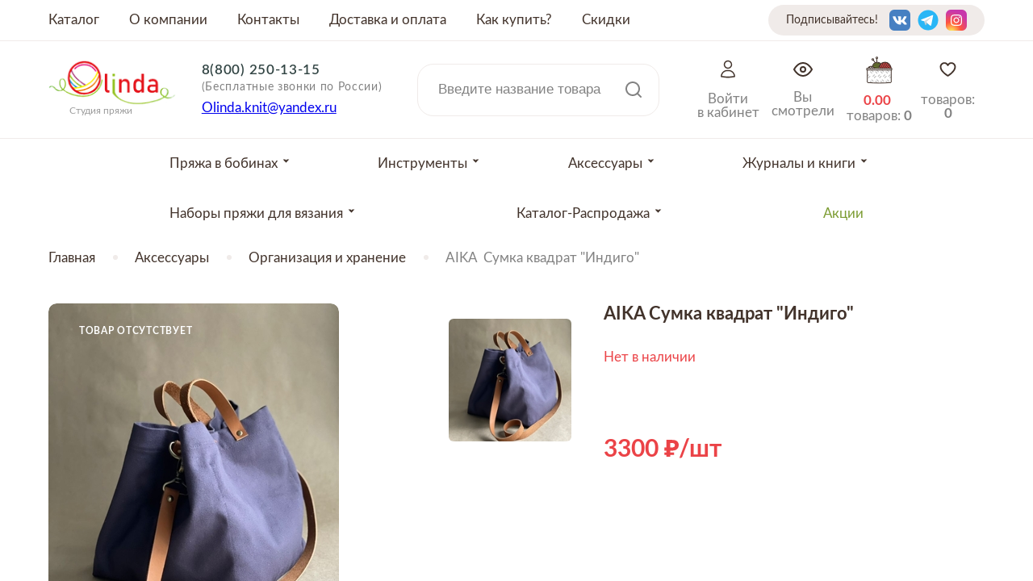

--- FILE ---
content_type: text/html; charset=utf-8
request_url: https://www.olindashop.ru/product/aika-sumka-kvadrat-indigo
body_size: 19256
content:
<!DOCTYPE html>
<html>

<head><meta data-config="{&quot;product_id&quot;:221301886}" name="page-config" content="" /><meta data-config="{&quot;money_with_currency_format&quot;:{&quot;delimiter&quot;:&quot;&quot;,&quot;separator&quot;:&quot;.&quot;,&quot;format&quot;:&quot;%n %u&quot;,&quot;unit&quot;:&quot;\u003cspan class=\&quot;rub\&quot;\u003e\u003c/span\u003e&quot;,&quot;show_price_without_cents&quot;:0},&quot;currency_code&quot;:&quot;RUR&quot;,&quot;currency_iso_code&quot;:&quot;RUB&quot;,&quot;default_currency&quot;:{&quot;title&quot;:&quot;Российский рубль&quot;,&quot;code&quot;:&quot;RUR&quot;,&quot;rate&quot;:1.0,&quot;format_string&quot;:&quot;%n %u&quot;,&quot;unit&quot;:&quot;\u003cspan class=\&quot;rub\&quot;\u003e\u003c/span\u003e&quot;,&quot;price_separator&quot;:&quot;&quot;,&quot;is_default&quot;:true,&quot;price_delimiter&quot;:&quot;&quot;,&quot;show_price_with_delimiter&quot;:false,&quot;show_price_without_cents&quot;:false},&quot;facebook&quot;:{&quot;pixelActive&quot;:false,&quot;currency_code&quot;:&quot;RUB&quot;,&quot;use_variants&quot;:null},&quot;vk&quot;:{&quot;pixel_active&quot;:null,&quot;price_list_id&quot;:null},&quot;new_ya_metrika&quot;:true,&quot;ecommerce_data_container&quot;:&quot;dataLayer&quot;,&quot;common_js_version&quot;:&quot;v2&quot;,&quot;vue_ui_version&quot;:null,&quot;feedback_captcha_enabled&quot;:null,&quot;account_id&quot;:671679,&quot;hide_items_out_of_stock&quot;:true,&quot;forbid_order_over_existing&quot;:true,&quot;minimum_items_price&quot;:null,&quot;enable_comparison&quot;:true,&quot;locale&quot;:&quot;ru&quot;,&quot;client_group&quot;:null,&quot;consent_to_personal_data&quot;:{&quot;active&quot;:true,&quot;obligatory&quot;:true,&quot;description&quot;:&quot;\u003cp\u003eНастоящим подтверждаю, что я ознакомлен и согласен с условиями \u003ca href=\&quot;/page/oferta\&quot; target=\&quot;blank\&quot;\u003eоферты и политики конфиденциальности\u003c/a\u003e.\u003c/p\u003e&quot;},&quot;recaptcha_key&quot;:&quot;6LfXhUEmAAAAAOGNQm5_a2Ach-HWlFKD3Sq7vfFj&quot;,&quot;recaptcha_key_v3&quot;:&quot;6LcZi0EmAAAAAPNov8uGBKSHCvBArp9oO15qAhXa&quot;,&quot;yandex_captcha_key&quot;:&quot;ysc1_ec1ApqrRlTZTXotpTnO8PmXe2ISPHxsd9MO3y0rye822b9d2&quot;,&quot;checkout_float_order_content_block&quot;:false,&quot;available_products_characteristics_ids&quot;:null,&quot;sber_id_app_id&quot;:&quot;5b5a3c11-72e5-4871-8649-4cdbab3ba9a4&quot;,&quot;theme_generation&quot;:2,&quot;quick_checkout_captcha_enabled&quot;:false,&quot;max_order_lines_count&quot;:500,&quot;sber_bnpl_min_amount&quot;:1000,&quot;sber_bnpl_max_amount&quot;:150000,&quot;counter_settings&quot;:{&quot;data_layer_name&quot;:&quot;dataLayer&quot;,&quot;new_counters_setup&quot;:true,&quot;add_to_cart_event&quot;:true,&quot;remove_from_cart_event&quot;:true,&quot;add_to_wishlist_event&quot;:true,&quot;purchase_event&quot;:true},&quot;site_setting&quot;:{&quot;show_cart_button&quot;:true,&quot;show_service_button&quot;:false,&quot;show_marketplace_button&quot;:false,&quot;show_quick_checkout_button&quot;:false},&quot;warehouses&quot;:[],&quot;captcha_type&quot;:&quot;google&quot;,&quot;human_readable_urls&quot;:false}" name="shop-config" content="" /><meta name='js-evnvironment' content='production' /><meta name='default-locale' content='ru' /><meta name='insales-redefined-api-methods' content="[]" /><script src="/packs/js/shop_bundle-2b0004e7d539ecb78a46.js"></script><script type="text/javascript" src="https://static.insales-cdn.com/assets/common-js/common.v2.25.28.js"></script><script type="text/javascript" src="https://static.insales-cdn.com/assets/static-versioned/v3.72/static/libs/lodash/4.17.21/lodash.min.js"></script><script>dataLayer= []; dataLayer.push({
        event: 'view_item',
        ecommerce: {
          items: [{"item_id":"221301886","item_name":"AIKA  Сумка квадрат \"Индиго\"","item_category":"Каталог/Аксессуары/Организация и хранение","price":0}]
         }
      });</script>
<!--InsalesCounter -->
<script type="text/javascript">
(function() {
  if (typeof window.__insalesCounterId !== 'undefined') {
    return;
  }

  try {
    Object.defineProperty(window, '__insalesCounterId', {
      value: 671679,
      writable: true,
      configurable: true
    });
  } catch (e) {
    console.error('InsalesCounter: Failed to define property, using fallback:', e);
    window.__insalesCounterId = 671679;
  }

  if (typeof window.__insalesCounterId === 'undefined') {
    console.error('InsalesCounter: Failed to set counter ID');
    return;
  }

  let script = document.createElement('script');
  script.async = true;
  script.src = '/javascripts/insales_counter.js?7';
  let firstScript = document.getElementsByTagName('script')[0];
  firstScript.parentNode.insertBefore(script, firstScript);
})();
</script>
<!-- /InsalesCounter -->


  



<title>
  
    Пряжа AIKA  Сумка квадрат "Индиго"
    
  
</title>



<!-- meta -->
<meta charset="UTF-8" />
<meta name="keywords" content='Пряжа AIKA  Сумка квадрат "Индиго"'/>
<meta name="description" content='AIKA  Сумка квадрат Индиго ⭐️ Низкие цены! Размотка пряжи на конус бесплатно от 100 грамм. Популярные расцветки от более 30 производителей. Быстрая доставка по Москве и в регионы РФ.'/>
<meta name="robots" content="index,follow" />
<meta http-equiv="X-UA-Compatible" content="IE=edge,chrome=1" />
<meta name="viewport" content="width=device-width, initial-scale=1.0" />
<meta name="SKYPE_TOOLBAR" content="SKYPE_TOOLBAR_PARSER_COMPATIBLE" />
<meta name="yandex-verification" content="d3eb228a1dfd89fa" />



<!-- rss feed-->
<link rel="alternate" type="application/rss+xml" title="Блог" href="/blogs/blog.atom" />



    <meta property="og:title" content="AIKA  Сумка квадрат "Индиго"" />
    <meta property="og:type" content="website" />
    <meta property="og:url" content="https://www.olindashop.ru/product/aika-sumka-kvadrat-indigo" />

    
      <meta property="og:image" content="https://static.insales-cdn.com/images/products/1/1827/387327779/compact_3-6130f7ca732b532794c7d5721bd06118.jpg" />
    

  

<!-- icons-->
<link rel="icon" type="image/x-icon" sizes="16x9" href="https://static.insales-cdn.com/assets/1/1035/1803275/1767545038/logotype_ff.jpg" />

<!-- fixes -->
<script src="https://static.insales-cdn.com/assets/1/1035/1803275/1767545038/modernizr-custom.js"></script>
<!--[if IE]>
<script src="//html5shiv.googlecode.com/svn/trunk/html5.js"></script><![endif]-->
<!--[if lt IE 9]>
<script src="//css3-mediaqueries-js.googlecode.com/svn/trunk/css3-mediaqueries.js"></script>
<![endif]-->


  


  
    
    <link href="//fonts.googleapis.com/css?family=Lobster:100,300,400,700" rel="stylesheet" />
  


<link href="//code.ionicframework.com/ionicons/2.0.1/css/ionicons.min.css" crossorigin="anonymous" rel="stylesheet" />
<link href="//maxcdn.bootstrapcdn.com/font-awesome/4.6.3/css/font-awesome.min.css" rel="stylesheet" />
<link href="https://static.insales-cdn.com/assets/1/1035/1803275/1767545038/theme.css" rel="stylesheet" type="text/css" />

<!-- fixes -->
<link href="https://static.insales-cdn.com/assets/1/1035/1803275/1767545038/ie.css" rel="stylesheet" type="text/css" />


<meta name='product-id' content='221301886' />
</head>
<body class="adaptive">
<!-- Yandex.Metrika counter -->
<script type="text/javascript" >
   (function(m,e,t,r,i,k,a){m[i]=m[i]||function(){(m[i].a=m[i].a||[]).push(arguments)};
   m[i].l=1*new Date();k=e.createElement(t),a=e.getElementsByTagName(t)[0],k.async=1,k.src=r,a.parentNode.insertBefore(k,a)})
   (window, document, "script", "https://mc.yandex.ru/metrika/tag.js", "ym");

   ym(53976682, "init", {
        webvisor:true,
        ecommerce:dataLayer,
        clickmap:true,
        trackLinks:true,
        accurateTrackBounce:true
   });
</script>
<script type="text/javascript">
  window.dataLayer = window.dataLayer || [];
  window.dataLayer.push({"ecommerce":{"currencyCode":"RUB","detail":{"products":[{"id":221301886,"name":"AIKA  Сумка квадрат \"Индиго\"","category":"Каталог/Аксессуары/Организация и хранение","price":0.0}]}}});
</script>
<noscript><div><img src="https://mc.yandex.ru/watch/53976682" style="position:absolute; left:-9999px;" alt="" /></div></noscript>
<!-- /Yandex.Metrika counter -->


<div class="top-toolbar">
  <div class="row">

    <div class="mobile-toolbar cell-sm-4">
        <img src="https://static.insales-cdn.com/assets/1/1035/1803275/1767545038/burger.svg" class="burger left-toolbar-trigger">
      <img src="https://static.insales-cdn.com/assets/1/1035/1803275/1767545038/lupa.svg" class="lupa-mob">
          <a title="Избронное" href="/page/favorites" class="whishlist-widget">
			  <svg xmlns="http://www.w3.org/2000/svg" width="24" height="24" viewBox="0 0 24 24" fill="none">
                <path d="M12 20.25C12 20.25 2.625 15 2.625 8.62501C2.62519 7.49826 3.01561 6.40635 3.72989 5.53493C4.44416 4.66351 5.4382 4.06636 6.54299 3.84501C7.64778 3.62367 8.79514 3.79179 9.78999 4.32079C10.7848 4.84979 11.5658 5.70702 12 6.74673L12 6.74673C12.4342 5.70702 13.2152 4.84979 14.21 4.32079C15.2049 3.79179 16.3522 3.62367 17.457 3.84501C18.5618 4.06636 19.5558 4.66351 20.2701 5.53493C20.9844 6.40635 21.3748 7.49826 21.375 8.62501C21.375 15 12 20.25 12 20.25Z" stroke="#42332B" stroke-width="2" stroke-linecap="round" stroke-linejoin="round"></path>
              </svg>
          </a>
    </div><!-- /.mobile-toolbar -->

    <div class="logo-mobile cell-sm-4">
        <a title="Студия пряжи OLINDA" href="/" class="logotype-link">
            <img src="https://static.insales-cdn.com/assets/1/1035/1803275/1767545038/logotype.jpg" class="logotype-image" alt="Студия пряжи OLINDA" title="Студия пряжи OLINDA"/>
          </a>
    </div><!-- /.contacts -->

    <div class="shopcart-toolbar cell-sm-4">
      <div class="header-right">

        <a href="/client_account/session/new" title="Личный кабинет" class="header-acc">
         <img src="https://static.insales-cdn.com/assets/1/1035/1803275/1767545038/acc.svg">
         </a>

       <a href="/page/recently" class="header-look" title="Недавно просмотренные">
         <img src="https://static.insales-cdn.com/assets/1/1035/1803275/1767545038/eye.svg">
       </a>

          <a title="Корзина" href="/cart_items" class="shopcart-widget">
            <img src="https://static.insales-cdn.com/assets/1/1035/1803275/1767545038/clubok.svg">
          </a>
    </div>
    </div><!-- /.shopcart-toolbar -->


  </div>
</div><!-- /.top-toolbar -->


<script>!function(e,t,n,c,o){e[o]=e[o]||function(){(e[o].a=e[o].a||[]).push(arguments)},e[o].h=c,e[o].n=o,e[o].i=1*new Date,s=t.createElement(n),a=t.getElementsByTagName(n)[0],s.async=1,s.src=c,a.parentNode.insertBefore(s,a)}(window,document,"script","https://cdn2.searchbooster.net/scripts/v2/init.js","searchbooster"),searchbooster({"apiUrl":"https://api4.searchbooster.io","popup":{"search":true},"theme":{"variables":{"color-primary":"#eb4347","color-secondary":"#ffffff","font-family-primary":"Lato"}},"apiKey":"a0939a07-a512-4194-8344-9e4160e91a25","completions":true,"search":{"image":false,"groupCategories":true,"catalog":true,"limit":24,"limitNameChars":56,"voice":false},"offer":{"cart":false}, initialized: function(sb) { sb.mount('#search-widget-input,#search-widget-input1,.lupa-mob');}});</script>
  
<div class="page-wrapper">

  <div class="page-inner">

    <div class="main-toolbar hide-sm">
  <div class="main-toolbar-inner container">
    <ul class="main-menu list">
      
        
        <li class="menu-item list-item">
          <a href="/collection/all" class="menu-link" title="Каталог">
            Каталог
          </a>
        </li>
        
      
        
        <li class="menu-item list-item">
          <a href="/page/about-us" class="menu-link" title="О компании">
            О компании
          </a>
        </li>
        
      
        
        <li class="menu-item list-item">
          <a href="/page/contacts" class="menu-link" title="Контакты">
            Контакты
          </a>
        </li>
        
      
        
        <li class="menu-item list-item">
          <a href="/page/delivery" class="menu-link" title="Доставка и оплата">
            Доставка и оплата
          </a>
        </li>
        
      
        
      
        
        <li class="menu-item list-item">
          <a href="/page/kak-kupit-2" class="menu-link" title="Как купить?">
            Как купить?
          </a>
        </li>
        
      
        
        <li class="menu-item list-item">
          <a href="/page/skidki" class="menu-link" title="Скидки">
            Скидки
          </a>
        </li>
        
      
    </ul><!-- /.main-menu -->
    <div class="seti-header">
      <span>Подписывайтесь!</span>
        
          <div class="social-menu-wrapper">
            <ul class="social-menu list">

              

                

                

                

                

                

                

                

              	
              
                
                  <li class="menu-item list-item">
                    <a target="blank" title='Vkontakte' href="https://vk.com/olinda_shop_moscow" class="menu-link vk"></a>
                  </li>
                

              

                

                

                

                

                

                

                

              	
              
                
                  <li class="menu-item list-item">
                    <a target="blank" title='Telegram' href="https://t.me/s/olindashop/1855" class="menu-link telegram"></a>
                  </li>
                

              

                

                

                

                

                

                

                

              	
              
                
                  <li class="menu-item list-item">
                    <a target="blank" title='Instagram' href="https://instagram.com/olinda_shop_moscow" class="menu-link instagram"></a>
                  </li>
                

              

            </ul><!-- /.social-menu -->
          </div><!-- /.social-menu-wrapper -->
      
    </div>
  </div>
</div><!-- /.main-toolbar -->

<header class="main-header">
  <div class="container">
    <div class="main-header_self">
            <div class="logotype">

          <a title="Студия пряжи OLINDA" href="/" class="logotype-link">
            <img src="https://static.insales-cdn.com/assets/1/1035/1803275/1767545038/logotype.jpg" class="logotype-image" alt="Студия пряжи OLINDA" title="Студия пряжи OLINDA"/>
          </a>
          <div class="logo-name">Студия пряжи</div>

      </div>

      <div class="contacts">

        <div class="phone"><a href="tel:88002501315">8(800) 250-13-15</a><br> <span>(Бесплатные звонки по России)</span></div>
        

        
        <div class="email"><p><a href="mailto:Olinda.knit@yandex.ru">Olinda.knit@yandex.ru</a></p></div>
        

      </div><!-- /.contacts -->

      <div class="user-toolbar">

        <div class="search-widget">

          <form action="/search" method="get" class="search-widget-form">

            <input type="hidden" name="lang" value="ru">

            <input id="search-widget-input" class="input-field search-input" type="text" placeholder="Введите название товара" name="q" value=""/>

            <button class="search-button" type="submit">
              <img src="https://static.insales-cdn.com/assets/1/1035/1803275/1767545038/lupa.svg">
            </button>

          </form>

        </div><!-- /.search-widget -->

      </div><!-- /.user-toolbar -->
     <div class="header-right">

        <a href="/client_account/session/new" class="header-acc">
         <img src="https://static.insales-cdn.com/assets/1/1035/1803275/1767545038/acc.svg">
         <span class="header-cart-word">Войти<br>в кабинет</span>
         </a>

       <a href="/page/recently" class="header-look">
         <img src="https://static.insales-cdn.com/assets/1/1035/1803275/1767545038/eye.svg">
         <span class="header-cart-word">Вы<br>смотрели</span>
       </a>

          <a title="Корзина" href="/cart_items" class="shopcart-widget">
            <img src="https://static.insales-cdn.com/assets/1/1035/1803275/1767545038/clubok.svg">
            <span class="header-cart-sum js-shopcart-total-summ"></span>
            <span class="header-cart-word">
            товаров: <span class="shopcart-counter js-shopcart-amount"></span></span>
          </a>
       
          <a title="Избронное" href="/page/favorites" class="whishlist-widget">
			  <svg xmlns="http://www.w3.org/2000/svg" width="24" height="24" viewBox="0 0 24 24" fill="none">
                <path d="M12 20.25C12 20.25 2.625 15 2.625 8.62501C2.62519 7.49826 3.01561 6.40635 3.72989 5.53493C4.44416 4.66351 5.4382 4.06636 6.54299 3.84501C7.64778 3.62367 8.79514 3.79179 9.78999 4.32079C10.7848 4.84979 11.5658 5.70702 12 6.74673L12 6.74673C12.4342 5.70702 13.2152 4.84979 14.21 4.32079C15.2049 3.79179 16.3522 3.62367 17.457 3.84501C18.5618 4.06636 19.5558 4.66351 20.2701 5.53493C20.9844 6.40635 21.3748 7.49826 21.375 8.62501C21.375 15 12 20.25 12 20.25Z" stroke="#42332B" stroke-width="2" stroke-linecap="round" stroke-linejoin="round"></path>
              </svg>
            товаров: <span class="counter" data-favorites-counter></span>
          </a>
    </div>

  </div>
  </div>
</header>

    

<div class="collection-menu-horizontal-wrapper">
  <div class="container">
    <ul class="collection-menu-horizontal list js-edge-calc">

      

      

      
      

      <li class="list-item menu-item   dropdown is-absolute " data-handle="bobiny">

        <a title="Пряжа в бобинах" href="/collection/bobiny" class="menu-link">
          <span class="link-text">Пряжа в бобинах</span>
           <svg class="arr_drop" xmlns="http://www.w3.org/2000/svg" width="9" height="5" viewBox="0 0 9 5" fill="none">
<path fill-rule="evenodd" clip-rule="evenodd" d="M3.27353 0.375L4.45446 1.62498L5.63538 0.375H8.00578C8.18123 0.375 8.27165 0.58481 8.15116 0.712349L4.45466 4.625L0.758165 0.712349C0.637672 0.58481 0.72809 0.375 0.903545 0.375H3.27353Z" fill="#42332B"/>
</svg> 
        </a>

        

        <div class="submenu list-vertical dropdown-block level-2">

          <img src="https://static.insales-cdn.com/assets/1/1035/1803275/1767545038/cross_cat.svg" class="cross_cat">

          
          <div class="items-wrapper">
            

            

            <a title="Вся пряжа" href="/collection/vsya-pryazha" class="horiz-menu-link">
              <span class="link-text">Вся пряжа</span>
              <svg class="arr_drop-mob" xmlns="http://www.w3.org/2000/svg" width="9" height="5" viewBox="0 0 9 5" fill="none">
<path fill-rule="evenodd" clip-rule="evenodd" d="M3.27353 0.375L4.45446 1.62498L5.63538 0.375H8.00578C8.18123 0.375 8.27165 0.58481 8.15116 0.712349L4.45466 4.625L0.758165 0.712349C0.637672 0.58481 0.72809 0.375 0.903545 0.375H3.27353Z" fill="#42332B"/>
</svg>

            </a>

            

            

            <a title="Носочная пряжа" href="/collection/nosochnaya-pryazha" class="horiz-menu-link">
              <span class="link-text">Носочная пряжа</span>
              <svg class="arr_drop-mob" xmlns="http://www.w3.org/2000/svg" width="9" height="5" viewBox="0 0 9 5" fill="none">
<path fill-rule="evenodd" clip-rule="evenodd" d="M3.27353 0.375L4.45446 1.62498L5.63538 0.375H8.00578C8.18123 0.375 8.27165 0.58481 8.15116 0.712349L4.45466 4.625L0.758165 0.712349C0.637672 0.58481 0.72809 0.375 0.903545 0.375H3.27353Z" fill="#42332B"/>
</svg>

            </a>

            

            

            <a title="Пряжа Меринос 100%" href="/collection/merinos-100" class="horiz-menu-link">
              <span class="link-text">Пряжа Меринос 100%</span>
              <svg class="arr_drop-mob" xmlns="http://www.w3.org/2000/svg" width="9" height="5" viewBox="0 0 9 5" fill="none">
<path fill-rule="evenodd" clip-rule="evenodd" d="M3.27353 0.375L4.45446 1.62498L5.63538 0.375H8.00578C8.18123 0.375 8.27165 0.58481 8.15116 0.712349L4.45466 4.625L0.758165 0.712349C0.637672 0.58481 0.72809 0.375 0.903545 0.375H3.27353Z" fill="#42332B"/>
</svg>

            </a>

            

            

            <a title="Меринос смешанный" href="/collection/merinos-smeshannyy" class="horiz-menu-link">
              <span class="link-text">Меринос смешанный</span>
              <svg class="arr_drop-mob" xmlns="http://www.w3.org/2000/svg" width="9" height="5" viewBox="0 0 9 5" fill="none">
<path fill-rule="evenodd" clip-rule="evenodd" d="M3.27353 0.375L4.45446 1.62498L5.63538 0.375H8.00578C8.18123 0.375 8.27165 0.58481 8.15116 0.712349L4.45466 4.625L0.758165 0.712349C0.637672 0.58481 0.72809 0.375 0.903545 0.375H3.27353Z" fill="#42332B"/>
</svg>

            </a>

            

            

            <a title="Пряжа шерсть 100%" href="/collection/sherst-100" class="horiz-menu-link">
              <span class="link-text">Пряжа шерсть 100%</span>
              <svg class="arr_drop-mob" xmlns="http://www.w3.org/2000/svg" width="9" height="5" viewBox="0 0 9 5" fill="none">
<path fill-rule="evenodd" clip-rule="evenodd" d="M3.27353 0.375L4.45446 1.62498L5.63538 0.375H8.00578C8.18123 0.375 8.27165 0.58481 8.15116 0.712349L4.45466 4.625L0.758165 0.712349C0.637672 0.58481 0.72809 0.375 0.903545 0.375H3.27353Z" fill="#42332B"/>
</svg>

            </a>

            

            

            <a title="Шерсть смешанная" href="/collection/sherst-smeshannaya" class="horiz-menu-link">
              <span class="link-text">Шерсть смешанная</span>
              <svg class="arr_drop-mob" xmlns="http://www.w3.org/2000/svg" width="9" height="5" viewBox="0 0 9 5" fill="none">
<path fill-rule="evenodd" clip-rule="evenodd" d="M3.27353 0.375L4.45446 1.62498L5.63538 0.375H8.00578C8.18123 0.375 8.27165 0.58481 8.15116 0.712349L4.45466 4.625L0.758165 0.712349C0.637672 0.58481 0.72809 0.375 0.903545 0.375H3.27353Z" fill="#42332B"/>
</svg>

            </a>

            

            

            <a title="Пряжа кашемир 100%" href="/collection/kashemir-100" class="horiz-menu-link">
              <span class="link-text">Пряжа кашемир 100%</span>
              <svg class="arr_drop-mob" xmlns="http://www.w3.org/2000/svg" width="9" height="5" viewBox="0 0 9 5" fill="none">
<path fill-rule="evenodd" clip-rule="evenodd" d="M3.27353 0.375L4.45446 1.62498L5.63538 0.375H8.00578C8.18123 0.375 8.27165 0.58481 8.15116 0.712349L4.45466 4.625L0.758165 0.712349C0.637672 0.58481 0.72809 0.375 0.903545 0.375H3.27353Z" fill="#42332B"/>
</svg>

            </a>

            

            

            <a title="Кашемир смешанный" href="/collection/kashemir-smeshannyy" class="horiz-menu-link">
              <span class="link-text">Кашемир смешанный</span>
              <svg class="arr_drop-mob" xmlns="http://www.w3.org/2000/svg" width="9" height="5" viewBox="0 0 9 5" fill="none">
<path fill-rule="evenodd" clip-rule="evenodd" d="M3.27353 0.375L4.45446 1.62498L5.63538 0.375H8.00578C8.18123 0.375 8.27165 0.58481 8.15116 0.712349L4.45466 4.625L0.758165 0.712349C0.637672 0.58481 0.72809 0.375 0.903545 0.375H3.27353Z" fill="#42332B"/>
</svg>

            </a>

            

            

            <a title="Пряжа с синтетическим волокном" href="/collection/pryazha-s-sinteticheskim-voloknom" class="horiz-menu-link">
              <span class="link-text">Пряжа с синтетическим волокном</span>
              <svg class="arr_drop-mob" xmlns="http://www.w3.org/2000/svg" width="9" height="5" viewBox="0 0 9 5" fill="none">
<path fill-rule="evenodd" clip-rule="evenodd" d="M3.27353 0.375L4.45446 1.62498L5.63538 0.375H8.00578C8.18123 0.375 8.27165 0.58481 8.15116 0.712349L4.45466 4.625L0.758165 0.712349C0.637672 0.58481 0.72809 0.375 0.903545 0.375H3.27353Z" fill="#42332B"/>
</svg>

            </a>

            

            

            <a title="Пряжа с Альпака" href="/collection/pryazha-alpaka" class="horiz-menu-link">
              <span class="link-text">Пряжа с Альпака</span>
              <svg class="arr_drop-mob" xmlns="http://www.w3.org/2000/svg" width="9" height="5" viewBox="0 0 9 5" fill="none">
<path fill-rule="evenodd" clip-rule="evenodd" d="M3.27353 0.375L4.45446 1.62498L5.63538 0.375H8.00578C8.18123 0.375 8.27165 0.58481 8.15116 0.712349L4.45466 4.625L0.758165 0.712349C0.637672 0.58481 0.72809 0.375 0.903545 0.375H3.27353Z" fill="#42332B"/>
</svg>

            </a>

            

            

            <a title="Пряжа ангора" href="/collection/angora" class="horiz-menu-link">
              <span class="link-text">Пряжа ангора</span>
              <svg class="arr_drop-mob" xmlns="http://www.w3.org/2000/svg" width="9" height="5" viewBox="0 0 9 5" fill="none">
<path fill-rule="evenodd" clip-rule="evenodd" d="M3.27353 0.375L4.45446 1.62498L5.63538 0.375H8.00578C8.18123 0.375 8.27165 0.58481 8.15116 0.712349L4.45466 4.625L0.758165 0.712349C0.637672 0.58481 0.72809 0.375 0.903545 0.375H3.27353Z" fill="#42332B"/>
</svg>

            </a>

            

            

            <a title="Пряжа бамбук" href="/collection/pryazha-bambuk" class="horiz-menu-link">
              <span class="link-text">Пряжа бамбук</span>
              <svg class="arr_drop-mob" xmlns="http://www.w3.org/2000/svg" width="9" height="5" viewBox="0 0 9 5" fill="none">
<path fill-rule="evenodd" clip-rule="evenodd" d="M3.27353 0.375L4.45446 1.62498L5.63538 0.375H8.00578C8.18123 0.375 8.27165 0.58481 8.15116 0.712349L4.45466 4.625L0.758165 0.712349C0.637672 0.58481 0.72809 0.375 0.903545 0.375H3.27353Z" fill="#42332B"/>
</svg>

            </a>

            

            

            <a title="Пряжа шелк" href="/collection/pryazha-shelk" class="horiz-menu-link">
              <span class="link-text">Пряжа шелк</span>
              <svg class="arr_drop-mob" xmlns="http://www.w3.org/2000/svg" width="9" height="5" viewBox="0 0 9 5" fill="none">
<path fill-rule="evenodd" clip-rule="evenodd" d="M3.27353 0.375L4.45446 1.62498L5.63538 0.375H8.00578C8.18123 0.375 8.27165 0.58481 8.15116 0.712349L4.45466 4.625L0.758165 0.712349C0.637672 0.58481 0.72809 0.375 0.903545 0.375H3.27353Z" fill="#42332B"/>
</svg>

            </a>

            

            

            <a title="Пряжа верблюд" href="/collection/verblyud" class="horiz-menu-link">
              <span class="link-text">Пряжа верблюд</span>
              <svg class="arr_drop-mob" xmlns="http://www.w3.org/2000/svg" width="9" height="5" viewBox="0 0 9 5" fill="none">
<path fill-rule="evenodd" clip-rule="evenodd" d="M3.27353 0.375L4.45446 1.62498L5.63538 0.375H8.00578C8.18123 0.375 8.27165 0.58481 8.15116 0.712349L4.45466 4.625L0.758165 0.712349C0.637672 0.58481 0.72809 0.375 0.903545 0.375H3.27353Z" fill="#42332B"/>
</svg>

            </a>

            

            

            <a title="Пряжа вискоза" href="/collection/priaja-viskoza" class="horiz-menu-link">
              <span class="link-text">Пряжа вискоза</span>
              <svg class="arr_drop-mob" xmlns="http://www.w3.org/2000/svg" width="9" height="5" viewBox="0 0 9 5" fill="none">
<path fill-rule="evenodd" clip-rule="evenodd" d="M3.27353 0.375L4.45446 1.62498L5.63538 0.375H8.00578C8.18123 0.375 8.27165 0.58481 8.15116 0.712349L4.45466 4.625L0.758165 0.712349C0.637672 0.58481 0.72809 0.375 0.903545 0.375H3.27353Z" fill="#42332B"/>
</svg>

            </a>

            

            

            <a title="Пряжа из крапивы" href="/collection/krapiva" class="horiz-menu-link">
              <span class="link-text">Пряжа из крапивы</span>
              <svg class="arr_drop-mob" xmlns="http://www.w3.org/2000/svg" width="9" height="5" viewBox="0 0 9 5" fill="none">
<path fill-rule="evenodd" clip-rule="evenodd" d="M3.27353 0.375L4.45446 1.62498L5.63538 0.375H8.00578C8.18123 0.375 8.27165 0.58481 8.15116 0.712349L4.45466 4.625L0.758165 0.712349C0.637672 0.58481 0.72809 0.375 0.903545 0.375H3.27353Z" fill="#42332B"/>
</svg>

            </a>

            

            

            <a title="Пряжа из конопли" href="/collection/konoplya" class="horiz-menu-link">
              <span class="link-text">Пряжа из конопли</span>
              <svg class="arr_drop-mob" xmlns="http://www.w3.org/2000/svg" width="9" height="5" viewBox="0 0 9 5" fill="none">
<path fill-rule="evenodd" clip-rule="evenodd" d="M3.27353 0.375L4.45446 1.62498L5.63538 0.375H8.00578C8.18123 0.375 8.27165 0.58481 8.15116 0.712349L4.45466 4.625L0.758165 0.712349C0.637672 0.58481 0.72809 0.375 0.903545 0.375H3.27353Z" fill="#42332B"/>
</svg>

            </a>

            

            

            <a title="Пряжа лен" href="/collection/len" class="horiz-menu-link">
              <span class="link-text">Пряжа лен</span>
              <svg class="arr_drop-mob" xmlns="http://www.w3.org/2000/svg" width="9" height="5" viewBox="0 0 9 5" fill="none">
<path fill-rule="evenodd" clip-rule="evenodd" d="M3.27353 0.375L4.45446 1.62498L5.63538 0.375H8.00578C8.18123 0.375 8.27165 0.58481 8.15116 0.712349L4.45466 4.625L0.758165 0.712349C0.637672 0.58481 0.72809 0.375 0.903545 0.375H3.27353Z" fill="#42332B"/>
</svg>

            </a>

            

            

            <a title="Пряжа из ламы" href="/collection/pryazha-lama" class="horiz-menu-link">
              <span class="link-text">Пряжа из ламы</span>
              <svg class="arr_drop-mob" xmlns="http://www.w3.org/2000/svg" width="9" height="5" viewBox="0 0 9 5" fill="none">
<path fill-rule="evenodd" clip-rule="evenodd" d="M3.27353 0.375L4.45446 1.62498L5.63538 0.375H8.00578C8.18123 0.375 8.27165 0.58481 8.15116 0.712349L4.45466 4.625L0.758165 0.712349C0.637672 0.58481 0.72809 0.375 0.903545 0.375H3.27353Z" fill="#42332B"/>
</svg>

            </a>

            

            

            <a title="Пряжа мохер" href="/collection/moher" class="horiz-menu-link">
              <span class="link-text">Пряжа мохер</span>
              <svg class="arr_drop-mob" xmlns="http://www.w3.org/2000/svg" width="9" height="5" viewBox="0 0 9 5" fill="none">
<path fill-rule="evenodd" clip-rule="evenodd" d="M3.27353 0.375L4.45446 1.62498L5.63538 0.375H8.00578C8.18123 0.375 8.27165 0.58481 8.15116 0.712349L4.45466 4.625L0.758165 0.712349C0.637672 0.58481 0.72809 0.375 0.903545 0.375H3.27353Z" fill="#42332B"/>
</svg>

            </a>

            

            

            <a title="Пряжа с нейлоном" href="/collection/neylon" class="horiz-menu-link">
              <span class="link-text">Пряжа с нейлоном</span>
              <svg class="arr_drop-mob" xmlns="http://www.w3.org/2000/svg" width="9" height="5" viewBox="0 0 9 5" fill="none">
<path fill-rule="evenodd" clip-rule="evenodd" d="M3.27353 0.375L4.45446 1.62498L5.63538 0.375H8.00578C8.18123 0.375 8.27165 0.58481 8.15116 0.712349L4.45466 4.625L0.758165 0.712349C0.637672 0.58481 0.72809 0.375 0.903545 0.375H3.27353Z" fill="#42332B"/>
</svg>

            </a>

            

            

            <a title="Пряжа с люрексом" href="/collection/pryazha-s-lyureksom" class="horiz-menu-link">
              <span class="link-text">Пряжа с люрексом</span>
              <svg class="arr_drop-mob" xmlns="http://www.w3.org/2000/svg" width="9" height="5" viewBox="0 0 9 5" fill="none">
<path fill-rule="evenodd" clip-rule="evenodd" d="M3.27353 0.375L4.45446 1.62498L5.63538 0.375H8.00578C8.18123 0.375 8.27165 0.58481 8.15116 0.712349L4.45466 4.625L0.758165 0.712349C0.637672 0.58481 0.72809 0.375 0.903545 0.375H3.27353Z" fill="#42332B"/>
</svg>

            </a>

            

            

            <a title="Пряжа с пайетками" href="/collection/pryazha-s-payetkami" class="horiz-menu-link">
              <span class="link-text">Пряжа с пайетками</span>
              <svg class="arr_drop-mob" xmlns="http://www.w3.org/2000/svg" width="9" height="5" viewBox="0 0 9 5" fill="none">
<path fill-rule="evenodd" clip-rule="evenodd" d="M3.27353 0.375L4.45446 1.62498L5.63538 0.375H8.00578C8.18123 0.375 8.27165 0.58481 8.15116 0.712349L4.45466 4.625L0.758165 0.712349C0.637672 0.58481 0.72809 0.375 0.903545 0.375H3.27353Z" fill="#42332B"/>
</svg>

            </a>

            

            

            <a title="Пряжа хлопок" href="/collection/hlopok" class="horiz-menu-link">
              <span class="link-text">Пряжа хлопок</span>
              <svg class="arr_drop-mob" xmlns="http://www.w3.org/2000/svg" width="9" height="5" viewBox="0 0 9 5" fill="none">
<path fill-rule="evenodd" clip-rule="evenodd" d="M3.27353 0.375L4.45446 1.62498L5.63538 0.375H8.00578C8.18123 0.375 8.27165 0.58481 8.15116 0.712349L4.45466 4.625L0.758165 0.712349C0.637672 0.58481 0.72809 0.375 0.903545 0.375H3.27353Z" fill="#42332B"/>
</svg>

            </a>

            

            

            <a title="Пряжа ягненок" href="/collection/pryazha-yagnenok" class="horiz-menu-link">
              <span class="link-text">Пряжа ягненок</span>
              <svg class="arr_drop-mob" xmlns="http://www.w3.org/2000/svg" width="9" height="5" viewBox="0 0 9 5" fill="none">
<path fill-rule="evenodd" clip-rule="evenodd" d="M3.27353 0.375L4.45446 1.62498L5.63538 0.375H8.00578C8.18123 0.375 8.27165 0.58481 8.15116 0.712349L4.45466 4.625L0.758165 0.712349C0.637672 0.58481 0.72809 0.375 0.903545 0.375H3.27353Z" fill="#42332B"/>
</svg>

            </a>

            

            

            <a title="Твидовая пряжа" href="/collection/tvidovaya-pryazha" class="horiz-menu-link">
              <span class="link-text">Твидовая пряжа</span>
              <svg class="arr_drop-mob" xmlns="http://www.w3.org/2000/svg" width="9" height="5" viewBox="0 0 9 5" fill="none">
<path fill-rule="evenodd" clip-rule="evenodd" d="M3.27353 0.375L4.45446 1.62498L5.63538 0.375H8.00578C8.18123 0.375 8.27165 0.58481 8.15116 0.712349L4.45466 4.625L0.758165 0.712349C0.637672 0.58481 0.72809 0.375 0.903545 0.375H3.27353Z" fill="#42332B"/>
</svg>

            </a>

            

            

            <a title="Пряжа Як" href="/collection/yak" class="horiz-menu-link">
              <span class="link-text">Пряжа Як</span>
              <svg class="arr_drop-mob" xmlns="http://www.w3.org/2000/svg" width="9" height="5" viewBox="0 0 9 5" fill="none">
<path fill-rule="evenodd" clip-rule="evenodd" d="M3.27353 0.375L4.45446 1.62498L5.63538 0.375H8.00578C8.18123 0.375 8.27165 0.58481 8.15116 0.712349L4.45466 4.625L0.758165 0.712349C0.637672 0.58481 0.72809 0.375 0.903545 0.375H3.27353Z" fill="#42332B"/>
</svg>

            </a>

            
          </div>
          

          
          <div class="items-wrapper brands-wrapper mob-brands-remover">
            
            <a href="/collection/bobiny?characteristics[]=64763716" class="horiz-menu-link">Loro Piana
              <svg class="arr_drop-mob" xmlns="http://www.w3.org/2000/svg" width="9" height="5" viewBox="0 0 9 5" fill="none">
<path fill-rule="evenodd" clip-rule="evenodd" d="M3.27353 0.375L4.45446 1.62498L5.63538 0.375H8.00578C8.18123 0.375 8.27165 0.58481 8.15116 0.712349L4.45466 4.625L0.758165 0.712349C0.637672 0.58481 0.72809 0.375 0.903545 0.375H3.27353Z" fill="#42332B"/>
</svg>
            </a>
            
            <a href="/collection/bobiny?characteristics[]=64763734" class="horiz-menu-link">Botto Poala
              <svg class="arr_drop-mob" xmlns="http://www.w3.org/2000/svg" width="9" height="5" viewBox="0 0 9 5" fill="none">
<path fill-rule="evenodd" clip-rule="evenodd" d="M3.27353 0.375L4.45446 1.62498L5.63538 0.375H8.00578C8.18123 0.375 8.27165 0.58481 8.15116 0.712349L4.45466 4.625L0.758165 0.712349C0.637672 0.58481 0.72809 0.375 0.903545 0.375H3.27353Z" fill="#42332B"/>
</svg>
            </a>
            
            <a href="/collection/bobiny?characteristics[]=64763737" class="horiz-menu-link">Zegna Baruffa
              <svg class="arr_drop-mob" xmlns="http://www.w3.org/2000/svg" width="9" height="5" viewBox="0 0 9 5" fill="none">
<path fill-rule="evenodd" clip-rule="evenodd" d="M3.27353 0.375L4.45446 1.62498L5.63538 0.375H8.00578C8.18123 0.375 8.27165 0.58481 8.15116 0.712349L4.45466 4.625L0.758165 0.712349C0.637672 0.58481 0.72809 0.375 0.903545 0.375H3.27353Z" fill="#42332B"/>
</svg>
            </a>
            
            <a href="/collection/bobiny?characteristics[]=64763876" class="horiz-menu-link">Cariaggi
              <svg class="arr_drop-mob" xmlns="http://www.w3.org/2000/svg" width="9" height="5" viewBox="0 0 9 5" fill="none">
<path fill-rule="evenodd" clip-rule="evenodd" d="M3.27353 0.375L4.45446 1.62498L5.63538 0.375H8.00578C8.18123 0.375 8.27165 0.58481 8.15116 0.712349L4.45466 4.625L0.758165 0.712349C0.637672 0.58481 0.72809 0.375 0.903545 0.375H3.27353Z" fill="#42332B"/>
</svg>
            </a>
            
            <a href="/collection/bobiny?characteristics[]=64763896" class="horiz-menu-link">Botto Jiuseppe
              <svg class="arr_drop-mob" xmlns="http://www.w3.org/2000/svg" width="9" height="5" viewBox="0 0 9 5" fill="none">
<path fill-rule="evenodd" clip-rule="evenodd" d="M3.27353 0.375L4.45446 1.62498L5.63538 0.375H8.00578C8.18123 0.375 8.27165 0.58481 8.15116 0.712349L4.45466 4.625L0.758165 0.712349C0.637672 0.58481 0.72809 0.375 0.903545 0.375H3.27353Z" fill="#42332B"/>
</svg>
            </a>
            
            <a href="/collection/bobiny?characteristics[]=64763917" class="horiz-menu-link">Lane Rossi
              <svg class="arr_drop-mob" xmlns="http://www.w3.org/2000/svg" width="9" height="5" viewBox="0 0 9 5" fill="none">
<path fill-rule="evenodd" clip-rule="evenodd" d="M3.27353 0.375L4.45446 1.62498L5.63538 0.375H8.00578C8.18123 0.375 8.27165 0.58481 8.15116 0.712349L4.45466 4.625L0.758165 0.712349C0.637672 0.58481 0.72809 0.375 0.903545 0.375H3.27353Z" fill="#42332B"/>
</svg>
            </a>
            
            <a href="/collection/bobiny?characteristics[]=64763921" class="horiz-menu-link">G.G.Filati
              <svg class="arr_drop-mob" xmlns="http://www.w3.org/2000/svg" width="9" height="5" viewBox="0 0 9 5" fill="none">
<path fill-rule="evenodd" clip-rule="evenodd" d="M3.27353 0.375L4.45446 1.62498L5.63538 0.375H8.00578C8.18123 0.375 8.27165 0.58481 8.15116 0.712349L4.45466 4.625L0.758165 0.712349C0.637672 0.58481 0.72809 0.375 0.903545 0.375H3.27353Z" fill="#42332B"/>
</svg>
            </a>
            
            <a href="/collection/bobiny?characteristics[]=64763951" class="horiz-menu-link">Sudwollgroup
              <svg class="arr_drop-mob" xmlns="http://www.w3.org/2000/svg" width="9" height="5" viewBox="0 0 9 5" fill="none">
<path fill-rule="evenodd" clip-rule="evenodd" d="M3.27353 0.375L4.45446 1.62498L5.63538 0.375H8.00578C8.18123 0.375 8.27165 0.58481 8.15116 0.712349L4.45466 4.625L0.758165 0.712349C0.637672 0.58481 0.72809 0.375 0.903545 0.375H3.27353Z" fill="#42332B"/>
</svg>
            </a>
            
            <a href="/collection/bobiny?characteristics[]=64763976" class="horiz-menu-link">Millefili
              <svg class="arr_drop-mob" xmlns="http://www.w3.org/2000/svg" width="9" height="5" viewBox="0 0 9 5" fill="none">
<path fill-rule="evenodd" clip-rule="evenodd" d="M3.27353 0.375L4.45446 1.62498L5.63538 0.375H8.00578C8.18123 0.375 8.27165 0.58481 8.15116 0.712349L4.45466 4.625L0.758165 0.712349C0.637672 0.58481 0.72809 0.375 0.903545 0.375H3.27353Z" fill="#42332B"/>
</svg>
            </a>
            
            <a href="/collection/bobiny?characteristics[]=64763978" class="horiz-menu-link">E.Miroglio
              <svg class="arr_drop-mob" xmlns="http://www.w3.org/2000/svg" width="9" height="5" viewBox="0 0 9 5" fill="none">
<path fill-rule="evenodd" clip-rule="evenodd" d="M3.27353 0.375L4.45446 1.62498L5.63538 0.375H8.00578C8.18123 0.375 8.27165 0.58481 8.15116 0.712349L4.45466 4.625L0.758165 0.712349C0.637672 0.58481 0.72809 0.375 0.903545 0.375H3.27353Z" fill="#42332B"/>
</svg>
            </a>
            
            <a href="/collection/bobiny?characteristics[]=64763996" class="horiz-menu-link">Sesia
              <svg class="arr_drop-mob" xmlns="http://www.w3.org/2000/svg" width="9" height="5" viewBox="0 0 9 5" fill="none">
<path fill-rule="evenodd" clip-rule="evenodd" d="M3.27353 0.375L4.45446 1.62498L5.63538 0.375H8.00578C8.18123 0.375 8.27165 0.58481 8.15116 0.712349L4.45466 4.625L0.758165 0.712349C0.637672 0.58481 0.72809 0.375 0.903545 0.375H3.27353Z" fill="#42332B"/>
</svg>
            </a>
            
            <a href="/collection/bobiny?characteristics[]=64764022" class="horiz-menu-link">Lanecardate
              <svg class="arr_drop-mob" xmlns="http://www.w3.org/2000/svg" width="9" height="5" viewBox="0 0 9 5" fill="none">
<path fill-rule="evenodd" clip-rule="evenodd" d="M3.27353 0.375L4.45446 1.62498L5.63538 0.375H8.00578C8.18123 0.375 8.27165 0.58481 8.15116 0.712349L4.45466 4.625L0.758165 0.712349C0.637672 0.58481 0.72809 0.375 0.903545 0.375H3.27353Z" fill="#42332B"/>
</svg>
            </a>
            
            <a href="/collection/bobiny?characteristics[]=64765065" class="horiz-menu-link">Lineapiu
              <svg class="arr_drop-mob" xmlns="http://www.w3.org/2000/svg" width="9" height="5" viewBox="0 0 9 5" fill="none">
<path fill-rule="evenodd" clip-rule="evenodd" d="M3.27353 0.375L4.45446 1.62498L5.63538 0.375H8.00578C8.18123 0.375 8.27165 0.58481 8.15116 0.712349L4.45466 4.625L0.758165 0.712349C0.637672 0.58481 0.72809 0.375 0.903545 0.375H3.27353Z" fill="#42332B"/>
</svg>
            </a>
            
            <a href="/collection/bobiny?characteristics[]=64765401" class="horiz-menu-link">Cofil
              <svg class="arr_drop-mob" xmlns="http://www.w3.org/2000/svg" width="9" height="5" viewBox="0 0 9 5" fill="none">
<path fill-rule="evenodd" clip-rule="evenodd" d="M3.27353 0.375L4.45446 1.62498L5.63538 0.375H8.00578C8.18123 0.375 8.27165 0.58481 8.15116 0.712349L4.45466 4.625L0.758165 0.712349C0.637672 0.58481 0.72809 0.375 0.903545 0.375H3.27353Z" fill="#42332B"/>
</svg>
            </a>
            
            <a href="/collection/bobiny?characteristics[]=64765455" class="horiz-menu-link">IGEA
              <svg class="arr_drop-mob" xmlns="http://www.w3.org/2000/svg" width="9" height="5" viewBox="0 0 9 5" fill="none">
<path fill-rule="evenodd" clip-rule="evenodd" d="M3.27353 0.375L4.45446 1.62498L5.63538 0.375H8.00578C8.18123 0.375 8.27165 0.58481 8.15116 0.712349L4.45466 4.625L0.758165 0.712349C0.637672 0.58481 0.72809 0.375 0.903545 0.375H3.27353Z" fill="#42332B"/>
</svg>
            </a>
            
            <a href="/collection/bobiny?characteristics[]=64765469" class="horiz-menu-link">Fashion Mill
              <svg class="arr_drop-mob" xmlns="http://www.w3.org/2000/svg" width="9" height="5" viewBox="0 0 9 5" fill="none">
<path fill-rule="evenodd" clip-rule="evenodd" d="M3.27353 0.375L4.45446 1.62498L5.63538 0.375H8.00578C8.18123 0.375 8.27165 0.58481 8.15116 0.712349L4.45466 4.625L0.758165 0.712349C0.637672 0.58481 0.72809 0.375 0.903545 0.375H3.27353Z" fill="#42332B"/>
</svg>
            </a>
            
            <a href="/collection/bobiny?characteristics[]=64765478" class="horiz-menu-link">Gruppo Filpucci
              <svg class="arr_drop-mob" xmlns="http://www.w3.org/2000/svg" width="9" height="5" viewBox="0 0 9 5" fill="none">
<path fill-rule="evenodd" clip-rule="evenodd" d="M3.27353 0.375L4.45446 1.62498L5.63538 0.375H8.00578C8.18123 0.375 8.27165 0.58481 8.15116 0.712349L4.45466 4.625L0.758165 0.712349C0.637672 0.58481 0.72809 0.375 0.903545 0.375H3.27353Z" fill="#42332B"/>
</svg>
            </a>
            
            <a href="/collection/bobiny?characteristics[]=64766002" class="horiz-menu-link">Safil
              <svg class="arr_drop-mob" xmlns="http://www.w3.org/2000/svg" width="9" height="5" viewBox="0 0 9 5" fill="none">
<path fill-rule="evenodd" clip-rule="evenodd" d="M3.27353 0.375L4.45446 1.62498L5.63538 0.375H8.00578C8.18123 0.375 8.27165 0.58481 8.15116 0.712349L4.45466 4.625L0.758165 0.712349C0.637672 0.58481 0.72809 0.375 0.903545 0.375H3.27353Z" fill="#42332B"/>
</svg>
            </a>
            
            <a href="/collection/bobiny?characteristics[]=64766191" class="horiz-menu-link">Pinori Filati
              <svg class="arr_drop-mob" xmlns="http://www.w3.org/2000/svg" width="9" height="5" viewBox="0 0 9 5" fill="none">
<path fill-rule="evenodd" clip-rule="evenodd" d="M3.27353 0.375L4.45446 1.62498L5.63538 0.375H8.00578C8.18123 0.375 8.27165 0.58481 8.15116 0.712349L4.45466 4.625L0.758165 0.712349C0.637672 0.58481 0.72809 0.375 0.903545 0.375H3.27353Z" fill="#42332B"/>
</svg>
            </a>
            
            <a href="/collection/bobiny?characteristics[]=64767408" class="horiz-menu-link">GiTiBi
              <svg class="arr_drop-mob" xmlns="http://www.w3.org/2000/svg" width="9" height="5" viewBox="0 0 9 5" fill="none">
<path fill-rule="evenodd" clip-rule="evenodd" d="M3.27353 0.375L4.45446 1.62498L5.63538 0.375H8.00578C8.18123 0.375 8.27165 0.58481 8.15116 0.712349L4.45466 4.625L0.758165 0.712349C0.637672 0.58481 0.72809 0.375 0.903545 0.375H3.27353Z" fill="#42332B"/>
</svg>
            </a>
            
            <a href="/collection/bobiny?characteristics[]=64768981" class="horiz-menu-link">Lanificio dell Olivo
              <svg class="arr_drop-mob" xmlns="http://www.w3.org/2000/svg" width="9" height="5" viewBox="0 0 9 5" fill="none">
<path fill-rule="evenodd" clip-rule="evenodd" d="M3.27353 0.375L4.45446 1.62498L5.63538 0.375H8.00578C8.18123 0.375 8.27165 0.58481 8.15116 0.712349L4.45466 4.625L0.758165 0.712349C0.637672 0.58481 0.72809 0.375 0.903545 0.375H3.27353Z" fill="#42332B"/>
</svg>
            </a>
            
            <a href="/collection/bobiny?characteristics[]=64771617" class="horiz-menu-link">Ilaria calenzano
              <svg class="arr_drop-mob" xmlns="http://www.w3.org/2000/svg" width="9" height="5" viewBox="0 0 9 5" fill="none">
<path fill-rule="evenodd" clip-rule="evenodd" d="M3.27353 0.375L4.45446 1.62498L5.63538 0.375H8.00578C8.18123 0.375 8.27165 0.58481 8.15116 0.712349L4.45466 4.625L0.758165 0.712349C0.637672 0.58481 0.72809 0.375 0.903545 0.375H3.27353Z" fill="#42332B"/>
</svg>
            </a>
            
            <a href="/collection/bobiny?characteristics[]=64771756" class="horiz-menu-link">Todd & Duncan
              <svg class="arr_drop-mob" xmlns="http://www.w3.org/2000/svg" width="9" height="5" viewBox="0 0 9 5" fill="none">
<path fill-rule="evenodd" clip-rule="evenodd" d="M3.27353 0.375L4.45446 1.62498L5.63538 0.375H8.00578C8.18123 0.375 8.27165 0.58481 8.15116 0.712349L4.45466 4.625L0.758165 0.712349C0.637672 0.58481 0.72809 0.375 0.903545 0.375H3.27353Z" fill="#42332B"/>
</svg>
            </a>
            
            <a href="/collection/bobiny?characteristics[]=64772238" class="horiz-menu-link">Botto Giuseppe
              <svg class="arr_drop-mob" xmlns="http://www.w3.org/2000/svg" width="9" height="5" viewBox="0 0 9 5" fill="none">
<path fill-rule="evenodd" clip-rule="evenodd" d="M3.27353 0.375L4.45446 1.62498L5.63538 0.375H8.00578C8.18123 0.375 8.27165 0.58481 8.15116 0.712349L4.45466 4.625L0.758165 0.712349C0.637672 0.58481 0.72809 0.375 0.903545 0.375H3.27353Z" fill="#42332B"/>
</svg>
            </a>
            
            <a href="/collection/bobiny?characteristics[]=66001114" class="horiz-menu-link">Filati Buratti
              <svg class="arr_drop-mob" xmlns="http://www.w3.org/2000/svg" width="9" height="5" viewBox="0 0 9 5" fill="none">
<path fill-rule="evenodd" clip-rule="evenodd" d="M3.27353 0.375L4.45446 1.62498L5.63538 0.375H8.00578C8.18123 0.375 8.27165 0.58481 8.15116 0.712349L4.45466 4.625L0.758165 0.712349C0.637672 0.58481 0.72809 0.375 0.903545 0.375H3.27353Z" fill="#42332B"/>
</svg>
            </a>
            
            <a href="/collection/bobiny?characteristics[]=66016452" class="horiz-menu-link">FILMAR
              <svg class="arr_drop-mob" xmlns="http://www.w3.org/2000/svg" width="9" height="5" viewBox="0 0 9 5" fill="none">
<path fill-rule="evenodd" clip-rule="evenodd" d="M3.27353 0.375L4.45446 1.62498L5.63538 0.375H8.00578C8.18123 0.375 8.27165 0.58481 8.15116 0.712349L4.45466 4.625L0.758165 0.712349C0.637672 0.58481 0.72809 0.375 0.903545 0.375H3.27353Z" fill="#42332B"/>
</svg>
            </a>
            
            <a href="/collection/bobiny?characteristics[]=66031960" class="horiz-menu-link">Filitaly Lab
              <svg class="arr_drop-mob" xmlns="http://www.w3.org/2000/svg" width="9" height="5" viewBox="0 0 9 5" fill="none">
<path fill-rule="evenodd" clip-rule="evenodd" d="M3.27353 0.375L4.45446 1.62498L5.63538 0.375H8.00578C8.18123 0.375 8.27165 0.58481 8.15116 0.712349L4.45466 4.625L0.758165 0.712349C0.637672 0.58481 0.72809 0.375 0.903545 0.375H3.27353Z" fill="#42332B"/>
</svg>
            </a>
            
            <a href="/collection/bobiny?characteristics[]=66070163" class="horiz-menu-link">Filosophy
              <svg class="arr_drop-mob" xmlns="http://www.w3.org/2000/svg" width="9" height="5" viewBox="0 0 9 5" fill="none">
<path fill-rule="evenodd" clip-rule="evenodd" d="M3.27353 0.375L4.45446 1.62498L5.63538 0.375H8.00578C8.18123 0.375 8.27165 0.58481 8.15116 0.712349L4.45466 4.625L0.758165 0.712349C0.637672 0.58481 0.72809 0.375 0.903545 0.375H3.27353Z" fill="#42332B"/>
</svg>
            </a>
            
            <a href="/collection/bobiny?characteristics[]=66100341" class="horiz-menu-link">DiVe
              <svg class="arr_drop-mob" xmlns="http://www.w3.org/2000/svg" width="9" height="5" viewBox="0 0 9 5" fill="none">
<path fill-rule="evenodd" clip-rule="evenodd" d="M3.27353 0.375L4.45446 1.62498L5.63538 0.375H8.00578C8.18123 0.375 8.27165 0.58481 8.15116 0.712349L4.45466 4.625L0.758165 0.712349C0.637672 0.58481 0.72809 0.375 0.903545 0.375H3.27353Z" fill="#42332B"/>
</svg>
            </a>
            
            <a href="/collection/bobiny?characteristics[]=66141846" class="horiz-menu-link">GTI
              <svg class="arr_drop-mob" xmlns="http://www.w3.org/2000/svg" width="9" height="5" viewBox="0 0 9 5" fill="none">
<path fill-rule="evenodd" clip-rule="evenodd" d="M3.27353 0.375L4.45446 1.62498L5.63538 0.375H8.00578C8.18123 0.375 8.27165 0.58481 8.15116 0.712349L4.45466 4.625L0.758165 0.712349C0.637672 0.58481 0.72809 0.375 0.903545 0.375H3.27353Z" fill="#42332B"/>
</svg>
            </a>
            
            <a href="/collection/bobiny?characteristics[]=66484476" class="horiz-menu-link">Linsieme
              <svg class="arr_drop-mob" xmlns="http://www.w3.org/2000/svg" width="9" height="5" viewBox="0 0 9 5" fill="none">
<path fill-rule="evenodd" clip-rule="evenodd" d="M3.27353 0.375L4.45446 1.62498L5.63538 0.375H8.00578C8.18123 0.375 8.27165 0.58481 8.15116 0.712349L4.45466 4.625L0.758165 0.712349C0.637672 0.58481 0.72809 0.375 0.903545 0.375H3.27353Z" fill="#42332B"/>
</svg>
            </a>
            
            <a href="/collection/bobiny?characteristics[]=66697638" class="horiz-menu-link">Tollegno 1900
              <svg class="arr_drop-mob" xmlns="http://www.w3.org/2000/svg" width="9" height="5" viewBox="0 0 9 5" fill="none">
<path fill-rule="evenodd" clip-rule="evenodd" d="M3.27353 0.375L4.45446 1.62498L5.63538 0.375H8.00578C8.18123 0.375 8.27165 0.58481 8.15116 0.712349L4.45466 4.625L0.758165 0.712349C0.637672 0.58481 0.72809 0.375 0.903545 0.375H3.27353Z" fill="#42332B"/>
</svg>
            </a>
            
            <a href="/collection/bobiny?characteristics[]=67382273" class="horiz-menu-link">Filati Naturali italia
              <svg class="arr_drop-mob" xmlns="http://www.w3.org/2000/svg" width="9" height="5" viewBox="0 0 9 5" fill="none">
<path fill-rule="evenodd" clip-rule="evenodd" d="M3.27353 0.375L4.45446 1.62498L5.63538 0.375H8.00578C8.18123 0.375 8.27165 0.58481 8.15116 0.712349L4.45466 4.625L0.758165 0.712349C0.637672 0.58481 0.72809 0.375 0.903545 0.375H3.27353Z" fill="#42332B"/>
</svg>
            </a>
            
            <a href="/collection/bobiny?characteristics[]=71066974" class="horiz-menu-link">Biagioli Modesto
              <svg class="arr_drop-mob" xmlns="http://www.w3.org/2000/svg" width="9" height="5" viewBox="0 0 9 5" fill="none">
<path fill-rule="evenodd" clip-rule="evenodd" d="M3.27353 0.375L4.45446 1.62498L5.63538 0.375H8.00578C8.18123 0.375 8.27165 0.58481 8.15116 0.712349L4.45466 4.625L0.758165 0.712349C0.637672 0.58481 0.72809 0.375 0.903545 0.375H3.27353Z" fill="#42332B"/>
</svg>
            </a>
            
            <a href="/collection/bobiny?characteristics[]=71087623" class="horiz-menu-link">Pecci Filati
              <svg class="arr_drop-mob" xmlns="http://www.w3.org/2000/svg" width="9" height="5" viewBox="0 0 9 5" fill="none">
<path fill-rule="evenodd" clip-rule="evenodd" d="M3.27353 0.375L4.45446 1.62498L5.63538 0.375H8.00578C8.18123 0.375 8.27165 0.58481 8.15116 0.712349L4.45466 4.625L0.758165 0.712349C0.637672 0.58481 0.72809 0.375 0.903545 0.375H3.27353Z" fill="#42332B"/>
</svg>
            </a>
            
            <a href="/collection/bobiny?characteristics[]=71087871" class="horiz-menu-link">IAFIL SPA
              <svg class="arr_drop-mob" xmlns="http://www.w3.org/2000/svg" width="9" height="5" viewBox="0 0 9 5" fill="none">
<path fill-rule="evenodd" clip-rule="evenodd" d="M3.27353 0.375L4.45446 1.62498L5.63538 0.375H8.00578C8.18123 0.375 8.27165 0.58481 8.15116 0.712349L4.45466 4.625L0.758165 0.712349C0.637672 0.58481 0.72809 0.375 0.903545 0.375H3.27353Z" fill="#42332B"/>
</svg>
            </a>
            
            <a href="/collection/bobiny?characteristics[]=71087899" class="horiz-menu-link">Filati Be.Mi.Va
              <svg class="arr_drop-mob" xmlns="http://www.w3.org/2000/svg" width="9" height="5" viewBox="0 0 9 5" fill="none">
<path fill-rule="evenodd" clip-rule="evenodd" d="M3.27353 0.375L4.45446 1.62498L5.63538 0.375H8.00578C8.18123 0.375 8.27165 0.58481 8.15116 0.712349L4.45466 4.625L0.758165 0.712349C0.637672 0.58481 0.72809 0.375 0.903545 0.375H3.27353Z" fill="#42332B"/>
</svg>
            </a>
            
            <a href="/collection/bobiny?characteristics[]=71091731" class="horiz-menu-link">Casa del Filato
              <svg class="arr_drop-mob" xmlns="http://www.w3.org/2000/svg" width="9" height="5" viewBox="0 0 9 5" fill="none">
<path fill-rule="evenodd" clip-rule="evenodd" d="M3.27353 0.375L4.45446 1.62498L5.63538 0.375H8.00578C8.18123 0.375 8.27165 0.58481 8.15116 0.712349L4.45466 4.625L0.758165 0.712349C0.637672 0.58481 0.72809 0.375 0.903545 0.375H3.27353Z" fill="#42332B"/>
</svg>
            </a>
            
            <a href="/collection/bobiny?characteristics[]=71626647" class="horiz-menu-link">RIGO
              <svg class="arr_drop-mob" xmlns="http://www.w3.org/2000/svg" width="9" height="5" viewBox="0 0 9 5" fill="none">
<path fill-rule="evenodd" clip-rule="evenodd" d="M3.27353 0.375L4.45446 1.62498L5.63538 0.375H8.00578C8.18123 0.375 8.27165 0.58481 8.15116 0.712349L4.45466 4.625L0.758165 0.712349C0.637672 0.58481 0.72809 0.375 0.903545 0.375H3.27353Z" fill="#42332B"/>
</svg>
            </a>
            
            <a href="/collection/bobiny?characteristics[]=73172263" class="horiz-menu-link">Lora&Festa
              <svg class="arr_drop-mob" xmlns="http://www.w3.org/2000/svg" width="9" height="5" viewBox="0 0 9 5" fill="none">
<path fill-rule="evenodd" clip-rule="evenodd" d="M3.27353 0.375L4.45446 1.62498L5.63538 0.375H8.00578C8.18123 0.375 8.27165 0.58481 8.15116 0.712349L4.45466 4.625L0.758165 0.712349C0.637672 0.58481 0.72809 0.375 0.903545 0.375H3.27353Z" fill="#42332B"/>
</svg>
            </a>
            
            <a href="/collection/bobiny?characteristics[]=73477094" class="horiz-menu-link">FIL.LIFE
              <svg class="arr_drop-mob" xmlns="http://www.w3.org/2000/svg" width="9" height="5" viewBox="0 0 9 5" fill="none">
<path fill-rule="evenodd" clip-rule="evenodd" d="M3.27353 0.375L4.45446 1.62498L5.63538 0.375H8.00578C8.18123 0.375 8.27165 0.58481 8.15116 0.712349L4.45466 4.625L0.758165 0.712349C0.637672 0.58481 0.72809 0.375 0.903545 0.375H3.27353Z" fill="#42332B"/>
</svg>
            </a>
            
            <a href="/collection/bobiny?characteristics[]=73477187" class="horiz-menu-link">PROFILO S.N.C
              <svg class="arr_drop-mob" xmlns="http://www.w3.org/2000/svg" width="9" height="5" viewBox="0 0 9 5" fill="none">
<path fill-rule="evenodd" clip-rule="evenodd" d="M3.27353 0.375L4.45446 1.62498L5.63538 0.375H8.00578C8.18123 0.375 8.27165 0.58481 8.15116 0.712349L4.45466 4.625L0.758165 0.712349C0.637672 0.58481 0.72809 0.375 0.903545 0.375H3.27353Z" fill="#42332B"/>
</svg>
            </a>
            
            <a href="/collection/bobiny?characteristics[]=74668934" class="horiz-menu-link">Prisma ricerche
              <svg class="arr_drop-mob" xmlns="http://www.w3.org/2000/svg" width="9" height="5" viewBox="0 0 9 5" fill="none">
<path fill-rule="evenodd" clip-rule="evenodd" d="M3.27353 0.375L4.45446 1.62498L5.63538 0.375H8.00578C8.18123 0.375 8.27165 0.58481 8.15116 0.712349L4.45466 4.625L0.758165 0.712349C0.637672 0.58481 0.72809 0.375 0.903545 0.375H3.27353Z" fill="#42332B"/>
</svg>
            </a>
            
            <a href="/collection/bobiny?characteristics[]=75096733" class="horiz-menu-link">FILCOM
              <svg class="arr_drop-mob" xmlns="http://www.w3.org/2000/svg" width="9" height="5" viewBox="0 0 9 5" fill="none">
<path fill-rule="evenodd" clip-rule="evenodd" d="M3.27353 0.375L4.45446 1.62498L5.63538 0.375H8.00578C8.18123 0.375 8.27165 0.58481 8.15116 0.712349L4.45466 4.625L0.758165 0.712349C0.637672 0.58481 0.72809 0.375 0.903545 0.375H3.27353Z" fill="#42332B"/>
</svg>
            </a>
            
            <a href="/collection/bobiny?characteristics[]=79010636" class="horiz-menu-link">Toscano
              <svg class="arr_drop-mob" xmlns="http://www.w3.org/2000/svg" width="9" height="5" viewBox="0 0 9 5" fill="none">
<path fill-rule="evenodd" clip-rule="evenodd" d="M3.27353 0.375L4.45446 1.62498L5.63538 0.375H8.00578C8.18123 0.375 8.27165 0.58481 8.15116 0.712349L4.45466 4.625L0.758165 0.712349C0.637672 0.58481 0.72809 0.375 0.903545 0.375H3.27353Z" fill="#42332B"/>
</svg>
            </a>
            
            <a href="/collection/bobiny?characteristics[]=79610659" class="horiz-menu-link">Mister Joe
              <svg class="arr_drop-mob" xmlns="http://www.w3.org/2000/svg" width="9" height="5" viewBox="0 0 9 5" fill="none">
<path fill-rule="evenodd" clip-rule="evenodd" d="M3.27353 0.375L4.45446 1.62498L5.63538 0.375H8.00578C8.18123 0.375 8.27165 0.58481 8.15116 0.712349L4.45466 4.625L0.758165 0.712349C0.637672 0.58481 0.72809 0.375 0.903545 0.375H3.27353Z" fill="#42332B"/>
</svg>
            </a>
            
            <a href="/collection/bobiny?characteristics[]=85366070" class="horiz-menu-link">Suedwollegroup
              <svg class="arr_drop-mob" xmlns="http://www.w3.org/2000/svg" width="9" height="5" viewBox="0 0 9 5" fill="none">
<path fill-rule="evenodd" clip-rule="evenodd" d="M3.27353 0.375L4.45446 1.62498L5.63538 0.375H8.00578C8.18123 0.375 8.27165 0.58481 8.15116 0.712349L4.45466 4.625L0.758165 0.712349C0.637672 0.58481 0.72809 0.375 0.903545 0.375H3.27353Z" fill="#42332B"/>
</svg>
            </a>
            
            <a href="/collection/bobiny?characteristics[]=85412244" class="horiz-menu-link">Emilcotoni S.P.A
              <svg class="arr_drop-mob" xmlns="http://www.w3.org/2000/svg" width="9" height="5" viewBox="0 0 9 5" fill="none">
<path fill-rule="evenodd" clip-rule="evenodd" d="M3.27353 0.375L4.45446 1.62498L5.63538 0.375H8.00578C8.18123 0.375 8.27165 0.58481 8.15116 0.712349L4.45466 4.625L0.758165 0.712349C0.637672 0.58481 0.72809 0.375 0.903545 0.375H3.27353Z" fill="#42332B"/>
</svg>
            </a>
            
            <a href="/collection/bobiny?characteristics[]=85481425" class="horiz-menu-link">INDUSTRIA ITALIANA FILATY
              <svg class="arr_drop-mob" xmlns="http://www.w3.org/2000/svg" width="9" height="5" viewBox="0 0 9 5" fill="none">
<path fill-rule="evenodd" clip-rule="evenodd" d="M3.27353 0.375L4.45446 1.62498L5.63538 0.375H8.00578C8.18123 0.375 8.27165 0.58481 8.15116 0.712349L4.45466 4.625L0.758165 0.712349C0.637672 0.58481 0.72809 0.375 0.903545 0.375H3.27353Z" fill="#42332B"/>
</svg>
            </a>
            
            <a href="/collection/bobiny?characteristics[]=85505554" class="horiz-menu-link">Lagopolane
              <svg class="arr_drop-mob" xmlns="http://www.w3.org/2000/svg" width="9" height="5" viewBox="0 0 9 5" fill="none">
<path fill-rule="evenodd" clip-rule="evenodd" d="M3.27353 0.375L4.45446 1.62498L5.63538 0.375H8.00578C8.18123 0.375 8.27165 0.58481 8.15116 0.712349L4.45466 4.625L0.758165 0.712349C0.637672 0.58481 0.72809 0.375 0.903545 0.375H3.27353Z" fill="#42332B"/>
</svg>
            </a>
            
            <a href="/collection/bobiny?characteristics[]=85903040" class="horiz-menu-link">FULLONICA
              <svg class="arr_drop-mob" xmlns="http://www.w3.org/2000/svg" width="9" height="5" viewBox="0 0 9 5" fill="none">
<path fill-rule="evenodd" clip-rule="evenodd" d="M3.27353 0.375L4.45446 1.62498L5.63538 0.375H8.00578C8.18123 0.375 8.27165 0.58481 8.15116 0.712349L4.45466 4.625L0.758165 0.712349C0.637672 0.58481 0.72809 0.375 0.903545 0.375H3.27353Z" fill="#42332B"/>
</svg>
            </a>
            
            <a href="/collection/bobiny?characteristics[]=86125839" class="horiz-menu-link">Servizi E Seta
              <svg class="arr_drop-mob" xmlns="http://www.w3.org/2000/svg" width="9" height="5" viewBox="0 0 9 5" fill="none">
<path fill-rule="evenodd" clip-rule="evenodd" d="M3.27353 0.375L4.45446 1.62498L5.63538 0.375H8.00578C8.18123 0.375 8.27165 0.58481 8.15116 0.712349L4.45466 4.625L0.758165 0.712349C0.637672 0.58481 0.72809 0.375 0.903545 0.375H3.27353Z" fill="#42332B"/>
</svg>
            </a>
            
            <a href="/collection/bobiny?characteristics[]=86367647" class="horiz-menu-link">Vimar 1991
              <svg class="arr_drop-mob" xmlns="http://www.w3.org/2000/svg" width="9" height="5" viewBox="0 0 9 5" fill="none">
<path fill-rule="evenodd" clip-rule="evenodd" d="M3.27353 0.375L4.45446 1.62498L5.63538 0.375H8.00578C8.18123 0.375 8.27165 0.58481 8.15116 0.712349L4.45466 4.625L0.758165 0.712349C0.637672 0.58481 0.72809 0.375 0.903545 0.375H3.27353Z" fill="#42332B"/>
</svg>
            </a>
            
            <a href="/collection/bobiny?characteristics[]=88268813" class="horiz-menu-link">OLIMPIAS
              <svg class="arr_drop-mob" xmlns="http://www.w3.org/2000/svg" width="9" height="5" viewBox="0 0 9 5" fill="none">
<path fill-rule="evenodd" clip-rule="evenodd" d="M3.27353 0.375L4.45446 1.62498L5.63538 0.375H8.00578C8.18123 0.375 8.27165 0.58481 8.15116 0.712349L4.45466 4.625L0.758165 0.712349C0.637672 0.58481 0.72809 0.375 0.903545 0.375H3.27353Z" fill="#42332B"/>
</svg>
            </a>
            
            <a href="/collection/bobiny?characteristics[]=88387930" class="horiz-menu-link">Torcitura di Domaso
              <svg class="arr_drop-mob" xmlns="http://www.w3.org/2000/svg" width="9" height="5" viewBox="0 0 9 5" fill="none">
<path fill-rule="evenodd" clip-rule="evenodd" d="M3.27353 0.375L4.45446 1.62498L5.63538 0.375H8.00578C8.18123 0.375 8.27165 0.58481 8.15116 0.712349L4.45466 4.625L0.758165 0.712349C0.637672 0.58481 0.72809 0.375 0.903545 0.375H3.27353Z" fill="#42332B"/>
</svg>
            </a>
            
            <a href="/collection/bobiny?characteristics[]=108346735" class="horiz-menu-link">Pool Filati
              <svg class="arr_drop-mob" xmlns="http://www.w3.org/2000/svg" width="9" height="5" viewBox="0 0 9 5" fill="none">
<path fill-rule="evenodd" clip-rule="evenodd" d="M3.27353 0.375L4.45446 1.62498L5.63538 0.375H8.00578C8.18123 0.375 8.27165 0.58481 8.15116 0.712349L4.45466 4.625L0.758165 0.712349C0.637672 0.58481 0.72809 0.375 0.903545 0.375H3.27353Z" fill="#42332B"/>
</svg>
            </a>
            
            <a href="/collection/bobiny?characteristics[]=120730801" class="horiz-menu-link">SILVEDD
              <svg class="arr_drop-mob" xmlns="http://www.w3.org/2000/svg" width="9" height="5" viewBox="0 0 9 5" fill="none">
<path fill-rule="evenodd" clip-rule="evenodd" d="M3.27353 0.375L4.45446 1.62498L5.63538 0.375H8.00578C8.18123 0.375 8.27165 0.58481 8.15116 0.712349L4.45466 4.625L0.758165 0.712349C0.637672 0.58481 0.72809 0.375 0.903545 0.375H3.27353Z" fill="#42332B"/>
</svg>
            </a>
            
            <a href="/collection/bobiny?characteristics[]=146026709" class="horiz-menu-link">Figli di Ugo Pucci
              <svg class="arr_drop-mob" xmlns="http://www.w3.org/2000/svg" width="9" height="5" viewBox="0 0 9 5" fill="none">
<path fill-rule="evenodd" clip-rule="evenodd" d="M3.27353 0.375L4.45446 1.62498L5.63538 0.375H8.00578C8.18123 0.375 8.27165 0.58481 8.15116 0.712349L4.45466 4.625L0.758165 0.712349C0.637672 0.58481 0.72809 0.375 0.903545 0.375H3.27353Z" fill="#42332B"/>
</svg>
            </a>
            
            <a href="/collection/bobiny?characteristics[]=172389022" class="horiz-menu-link">Italfil S.P.A
              <svg class="arr_drop-mob" xmlns="http://www.w3.org/2000/svg" width="9" height="5" viewBox="0 0 9 5" fill="none">
<path fill-rule="evenodd" clip-rule="evenodd" d="M3.27353 0.375L4.45446 1.62498L5.63538 0.375H8.00578C8.18123 0.375 8.27165 0.58481 8.15116 0.712349L4.45466 4.625L0.758165 0.712349C0.637672 0.58481 0.72809 0.375 0.903545 0.375H3.27353Z" fill="#42332B"/>
</svg>
            </a>
            
            <a href="/collection/bobiny?characteristics[]=212009312" class="horiz-menu-link">Industria Italiana
              <svg class="arr_drop-mob" xmlns="http://www.w3.org/2000/svg" width="9" height="5" viewBox="0 0 9 5" fill="none">
<path fill-rule="evenodd" clip-rule="evenodd" d="M3.27353 0.375L4.45446 1.62498L5.63538 0.375H8.00578C8.18123 0.375 8.27165 0.58481 8.15116 0.712349L4.45466 4.625L0.758165 0.712349C0.637672 0.58481 0.72809 0.375 0.903545 0.375H3.27353Z" fill="#42332B"/>
</svg>
            </a>
            
            <a href="/collection/bobiny?characteristics[]=217629320" class="horiz-menu-link">New Mill
              <svg class="arr_drop-mob" xmlns="http://www.w3.org/2000/svg" width="9" height="5" viewBox="0 0 9 5" fill="none">
<path fill-rule="evenodd" clip-rule="evenodd" d="M3.27353 0.375L4.45446 1.62498L5.63538 0.375H8.00578C8.18123 0.375 8.27165 0.58481 8.15116 0.712349L4.45466 4.625L0.758165 0.712349C0.637672 0.58481 0.72809 0.375 0.903545 0.375H3.27353Z" fill="#42332B"/>
</svg>
            </a>
            
            <a href="/collection/bobiny?characteristics[]=219690732" class="horiz-menu-link">Lanerossi
              <svg class="arr_drop-mob" xmlns="http://www.w3.org/2000/svg" width="9" height="5" viewBox="0 0 9 5" fill="none">
<path fill-rule="evenodd" clip-rule="evenodd" d="M3.27353 0.375L4.45446 1.62498L5.63538 0.375H8.00578C8.18123 0.375 8.27165 0.58481 8.15116 0.712349L4.45466 4.625L0.758165 0.712349C0.637672 0.58481 0.72809 0.375 0.903545 0.375H3.27353Z" fill="#42332B"/>
</svg>
            </a>
            
            <a href="/collection/bobiny?characteristics[]=219690734" class="horiz-menu-link">Folco
              <svg class="arr_drop-mob" xmlns="http://www.w3.org/2000/svg" width="9" height="5" viewBox="0 0 9 5" fill="none">
<path fill-rule="evenodd" clip-rule="evenodd" d="M3.27353 0.375L4.45446 1.62498L5.63538 0.375H8.00578C8.18123 0.375 8.27165 0.58481 8.15116 0.712349L4.45466 4.625L0.758165 0.712349C0.637672 0.58481 0.72809 0.375 0.903545 0.375H3.27353Z" fill="#42332B"/>
</svg>
            </a>
            
            <a href="/collection/bobiny?characteristics[]=220524976" class="horiz-menu-link">Martex
              <svg class="arr_drop-mob" xmlns="http://www.w3.org/2000/svg" width="9" height="5" viewBox="0 0 9 5" fill="none">
<path fill-rule="evenodd" clip-rule="evenodd" d="M3.27353 0.375L4.45446 1.62498L5.63538 0.375H8.00578C8.18123 0.375 8.27165 0.58481 8.15116 0.712349L4.45466 4.625L0.758165 0.712349C0.637672 0.58481 0.72809 0.375 0.903545 0.375H3.27353Z" fill="#42332B"/>
</svg>
            </a>
            
            <a href="/collection/bobiny?characteristics[]=220581664" class="horiz-menu-link">Todd&Duncan
              <svg class="arr_drop-mob" xmlns="http://www.w3.org/2000/svg" width="9" height="5" viewBox="0 0 9 5" fill="none">
<path fill-rule="evenodd" clip-rule="evenodd" d="M3.27353 0.375L4.45446 1.62498L5.63538 0.375H8.00578C8.18123 0.375 8.27165 0.58481 8.15116 0.712349L4.45466 4.625L0.758165 0.712349C0.637672 0.58481 0.72809 0.375 0.903545 0.375H3.27353Z" fill="#42332B"/>
</svg>
            </a>
            
            <a href="/collection/bobiny?characteristics[]=220589302" class="horiz-menu-link">Sudwollegroup
              <svg class="arr_drop-mob" xmlns="http://www.w3.org/2000/svg" width="9" height="5" viewBox="0 0 9 5" fill="none">
<path fill-rule="evenodd" clip-rule="evenodd" d="M3.27353 0.375L4.45446 1.62498L5.63538 0.375H8.00578C8.18123 0.375 8.27165 0.58481 8.15116 0.712349L4.45466 4.625L0.758165 0.712349C0.637672 0.58481 0.72809 0.375 0.903545 0.375H3.27353Z" fill="#42332B"/>
</svg>
            </a>
            
            <a href="/collection/bobiny?characteristics[]=221778074" class="horiz-menu-link">Filitali lab
              <svg class="arr_drop-mob" xmlns="http://www.w3.org/2000/svg" width="9" height="5" viewBox="0 0 9 5" fill="none">
<path fill-rule="evenodd" clip-rule="evenodd" d="M3.27353 0.375L4.45446 1.62498L5.63538 0.375H8.00578C8.18123 0.375 8.27165 0.58481 8.15116 0.712349L4.45466 4.625L0.758165 0.712349C0.637672 0.58481 0.72809 0.375 0.903545 0.375H3.27353Z" fill="#42332B"/>
</svg>
            </a>
            
            <a href="/collection/bobiny?characteristics[]=223675160" class="horiz-menu-link">Filcom
              <svg class="arr_drop-mob" xmlns="http://www.w3.org/2000/svg" width="9" height="5" viewBox="0 0 9 5" fill="none">
<path fill-rule="evenodd" clip-rule="evenodd" d="M3.27353 0.375L4.45446 1.62498L5.63538 0.375H8.00578C8.18123 0.375 8.27165 0.58481 8.15116 0.712349L4.45466 4.625L0.758165 0.712349C0.637672 0.58481 0.72809 0.375 0.903545 0.375H3.27353Z" fill="#42332B"/>
</svg>
            </a>
            
            <a href="/collection/bobiny?characteristics[]=224050475" class="horiz-menu-link">G&G Filati
              <svg class="arr_drop-mob" xmlns="http://www.w3.org/2000/svg" width="9" height="5" viewBox="0 0 9 5" fill="none">
<path fill-rule="evenodd" clip-rule="evenodd" d="M3.27353 0.375L4.45446 1.62498L5.63538 0.375H8.00578C8.18123 0.375 8.27165 0.58481 8.15116 0.712349L4.45466 4.625L0.758165 0.712349C0.637672 0.58481 0.72809 0.375 0.903545 0.375H3.27353Z" fill="#42332B"/>
</svg>
            </a>
            
            <a href="/collection/bobiny?characteristics[]=225404160" class="horiz-menu-link">Sinflex
              <svg class="arr_drop-mob" xmlns="http://www.w3.org/2000/svg" width="9" height="5" viewBox="0 0 9 5" fill="none">
<path fill-rule="evenodd" clip-rule="evenodd" d="M3.27353 0.375L4.45446 1.62498L5.63538 0.375H8.00578C8.18123 0.375 8.27165 0.58481 8.15116 0.712349L4.45466 4.625L0.758165 0.712349C0.637672 0.58481 0.72809 0.375 0.903545 0.375H3.27353Z" fill="#42332B"/>
</svg>
            </a>
            
            <a href="/collection/bobiny?characteristics[]=226209906" class="horiz-menu-link">Monticolor SPA
              <svg class="arr_drop-mob" xmlns="http://www.w3.org/2000/svg" width="9" height="5" viewBox="0 0 9 5" fill="none">
<path fill-rule="evenodd" clip-rule="evenodd" d="M3.27353 0.375L4.45446 1.62498L5.63538 0.375H8.00578C8.18123 0.375 8.27165 0.58481 8.15116 0.712349L4.45466 4.625L0.758165 0.712349C0.637672 0.58481 0.72809 0.375 0.903545 0.375H3.27353Z" fill="#42332B"/>
</svg>
            </a>
            
            <a href="/collection/bobiny?characteristics[]=226307586" class="horiz-menu-link">Linea Piu
              <svg class="arr_drop-mob" xmlns="http://www.w3.org/2000/svg" width="9" height="5" viewBox="0 0 9 5" fill="none">
<path fill-rule="evenodd" clip-rule="evenodd" d="M3.27353 0.375L4.45446 1.62498L5.63538 0.375H8.00578C8.18123 0.375 8.27165 0.58481 8.15116 0.712349L4.45466 4.625L0.758165 0.712349C0.637672 0.58481 0.72809 0.375 0.903545 0.375H3.27353Z" fill="#42332B"/>
</svg>
            </a>
            
            <a href="/collection/bobiny?characteristics[]=229231126" class="horiz-menu-link">Filartex
              <svg class="arr_drop-mob" xmlns="http://www.w3.org/2000/svg" width="9" height="5" viewBox="0 0 9 5" fill="none">
<path fill-rule="evenodd" clip-rule="evenodd" d="M3.27353 0.375L4.45446 1.62498L5.63538 0.375H8.00578C8.18123 0.375 8.27165 0.58481 8.15116 0.712349L4.45466 4.625L0.758165 0.712349C0.637672 0.58481 0.72809 0.375 0.903545 0.375H3.27353Z" fill="#42332B"/>
</svg>
            </a>
            
            <a href="/collection/bobiny?characteristics[]=231545715" class="horiz-menu-link">Filatura Power
              <svg class="arr_drop-mob" xmlns="http://www.w3.org/2000/svg" width="9" height="5" viewBox="0 0 9 5" fill="none">
<path fill-rule="evenodd" clip-rule="evenodd" d="M3.27353 0.375L4.45446 1.62498L5.63538 0.375H8.00578C8.18123 0.375 8.27165 0.58481 8.15116 0.712349L4.45466 4.625L0.758165 0.712349C0.637672 0.58481 0.72809 0.375 0.903545 0.375H3.27353Z" fill="#42332B"/>
</svg>
            </a>
            
            <a href="/collection/bobiny?characteristics[]=232563920" class="horiz-menu-link">Olimpias
              <svg class="arr_drop-mob" xmlns="http://www.w3.org/2000/svg" width="9" height="5" viewBox="0 0 9 5" fill="none">
<path fill-rule="evenodd" clip-rule="evenodd" d="M3.27353 0.375L4.45446 1.62498L5.63538 0.375H8.00578C8.18123 0.375 8.27165 0.58481 8.15116 0.712349L4.45466 4.625L0.758165 0.712349C0.637672 0.58481 0.72809 0.375 0.903545 0.375H3.27353Z" fill="#42332B"/>
</svg>
            </a>
            
            <a href="/collection/bobiny?characteristics[]=238355636" class="horiz-menu-link">Filmar
              <svg class="arr_drop-mob" xmlns="http://www.w3.org/2000/svg" width="9" height="5" viewBox="0 0 9 5" fill="none">
<path fill-rule="evenodd" clip-rule="evenodd" d="M3.27353 0.375L4.45446 1.62498L5.63538 0.375H8.00578C8.18123 0.375 8.27165 0.58481 8.15116 0.712349L4.45466 4.625L0.758165 0.712349C0.637672 0.58481 0.72809 0.375 0.903545 0.375H3.27353Z" fill="#42332B"/>
</svg>
            </a>
            
            <a href="/collection/bobiny?characteristics[]=240756080" class="horiz-menu-link">Tesco S.P.A
              <svg class="arr_drop-mob" xmlns="http://www.w3.org/2000/svg" width="9" height="5" viewBox="0 0 9 5" fill="none">
<path fill-rule="evenodd" clip-rule="evenodd" d="M3.27353 0.375L4.45446 1.62498L5.63538 0.375H8.00578C8.18123 0.375 8.27165 0.58481 8.15116 0.712349L4.45466 4.625L0.758165 0.712349C0.637672 0.58481 0.72809 0.375 0.903545 0.375H3.27353Z" fill="#42332B"/>
</svg>
            </a>
            
            <a href="/collection/bobiny?characteristics[]=245965577" class="horiz-menu-link">Kyototex
              <svg class="arr_drop-mob" xmlns="http://www.w3.org/2000/svg" width="9" height="5" viewBox="0 0 9 5" fill="none">
<path fill-rule="evenodd" clip-rule="evenodd" d="M3.27353 0.375L4.45446 1.62498L5.63538 0.375H8.00578C8.18123 0.375 8.27165 0.58481 8.15116 0.712349L4.45466 4.625L0.758165 0.712349C0.637672 0.58481 0.72809 0.375 0.903545 0.375H3.27353Z" fill="#42332B"/>
</svg>
            </a>
            
            <a href="/collection/bobiny?characteristics[]=251523720" class="horiz-menu-link">Filatura papi fabio
              <svg class="arr_drop-mob" xmlns="http://www.w3.org/2000/svg" width="9" height="5" viewBox="0 0 9 5" fill="none">
<path fill-rule="evenodd" clip-rule="evenodd" d="M3.27353 0.375L4.45446 1.62498L5.63538 0.375H8.00578C8.18123 0.375 8.27165 0.58481 8.15116 0.712349L4.45466 4.625L0.758165 0.712349C0.637672 0.58481 0.72809 0.375 0.903545 0.375H3.27353Z" fill="#42332B"/>
</svg>
            </a>
            
            <a href="/collection/bobiny?characteristics[]=251523722" class="horiz-menu-link">FOLCO
              <svg class="arr_drop-mob" xmlns="http://www.w3.org/2000/svg" width="9" height="5" viewBox="0 0 9 5" fill="none">
<path fill-rule="evenodd" clip-rule="evenodd" d="M3.27353 0.375L4.45446 1.62498L5.63538 0.375H8.00578C8.18123 0.375 8.27165 0.58481 8.15116 0.712349L4.45466 4.625L0.758165 0.712349C0.637672 0.58481 0.72809 0.375 0.903545 0.375H3.27353Z" fill="#42332B"/>
</svg>
            </a>
            
            <a href="/collection/bobiny?characteristics[]=251523723" class="horiz-menu-link">NEW MILL
              <svg class="arr_drop-mob" xmlns="http://www.w3.org/2000/svg" width="9" height="5" viewBox="0 0 9 5" fill="none">
<path fill-rule="evenodd" clip-rule="evenodd" d="M3.27353 0.375L4.45446 1.62498L5.63538 0.375H8.00578C8.18123 0.375 8.27165 0.58481 8.15116 0.712349L4.45466 4.625L0.758165 0.712349C0.637672 0.58481 0.72809 0.375 0.903545 0.375H3.27353Z" fill="#42332B"/>
</svg>
            </a>
            
            <a href="/collection/bobiny?characteristics[]=251523725" class="horiz-menu-link">Papi fabio
              <svg class="arr_drop-mob" xmlns="http://www.w3.org/2000/svg" width="9" height="5" viewBox="0 0 9 5" fill="none">
<path fill-rule="evenodd" clip-rule="evenodd" d="M3.27353 0.375L4.45446 1.62498L5.63538 0.375H8.00578C8.18123 0.375 8.27165 0.58481 8.15116 0.712349L4.45466 4.625L0.758165 0.712349C0.637672 0.58481 0.72809 0.375 0.903545 0.375H3.27353Z" fill="#42332B"/>
</svg>
            </a>
            
            <a href="/collection/bobiny?characteristics[]=251523729" class="horiz-menu-link">ALPES
              <svg class="arr_drop-mob" xmlns="http://www.w3.org/2000/svg" width="9" height="5" viewBox="0 0 9 5" fill="none">
<path fill-rule="evenodd" clip-rule="evenodd" d="M3.27353 0.375L4.45446 1.62498L5.63538 0.375H8.00578C8.18123 0.375 8.27165 0.58481 8.15116 0.712349L4.45466 4.625L0.758165 0.712349C0.637672 0.58481 0.72809 0.375 0.903545 0.375H3.27353Z" fill="#42332B"/>
</svg>
            </a>
            
            <a href="/collection/bobiny?characteristics[]=251523730" class="horiz-menu-link">Pecci filati
              <svg class="arr_drop-mob" xmlns="http://www.w3.org/2000/svg" width="9" height="5" viewBox="0 0 9 5" fill="none">
<path fill-rule="evenodd" clip-rule="evenodd" d="M3.27353 0.375L4.45446 1.62498L5.63538 0.375H8.00578C8.18123 0.375 8.27165 0.58481 8.15116 0.712349L4.45466 4.625L0.758165 0.712349C0.637672 0.58481 0.72809 0.375 0.903545 0.375H3.27353Z" fill="#42332B"/>
</svg>
            </a>
            
            <a href="/collection/bobiny?characteristics[]=251523735" class="horiz-menu-link">Casa del filato
              <svg class="arr_drop-mob" xmlns="http://www.w3.org/2000/svg" width="9" height="5" viewBox="0 0 9 5" fill="none">
<path fill-rule="evenodd" clip-rule="evenodd" d="M3.27353 0.375L4.45446 1.62498L5.63538 0.375H8.00578C8.18123 0.375 8.27165 0.58481 8.15116 0.712349L4.45466 4.625L0.758165 0.712349C0.637672 0.58481 0.72809 0.375 0.903545 0.375H3.27353Z" fill="#42332B"/>
</svg>
            </a>
            
            <a href="/collection/bobiny?characteristics[]=251523803" class="horiz-menu-link">Torcitura di domaso
              <svg class="arr_drop-mob" xmlns="http://www.w3.org/2000/svg" width="9" height="5" viewBox="0 0 9 5" fill="none">
<path fill-rule="evenodd" clip-rule="evenodd" d="M3.27353 0.375L4.45446 1.62498L5.63538 0.375H8.00578C8.18123 0.375 8.27165 0.58481 8.15116 0.712349L4.45466 4.625L0.758165 0.712349C0.637672 0.58481 0.72809 0.375 0.903545 0.375H3.27353Z" fill="#42332B"/>
</svg>
            </a>
            
            <a href="/collection/bobiny?characteristics[]=251523819" class="horiz-menu-link">RiGo
              <svg class="arr_drop-mob" xmlns="http://www.w3.org/2000/svg" width="9" height="5" viewBox="0 0 9 5" fill="none">
<path fill-rule="evenodd" clip-rule="evenodd" d="M3.27353 0.375L4.45446 1.62498L5.63538 0.375H8.00578C8.18123 0.375 8.27165 0.58481 8.15116 0.712349L4.45466 4.625L0.758165 0.712349C0.637672 0.58481 0.72809 0.375 0.903545 0.375H3.27353Z" fill="#42332B"/>
</svg>
            </a>
            
            <a href="/collection/bobiny?characteristics[]=251523827" class="horiz-menu-link">Servizi e seta
              <svg class="arr_drop-mob" xmlns="http://www.w3.org/2000/svg" width="9" height="5" viewBox="0 0 9 5" fill="none">
<path fill-rule="evenodd" clip-rule="evenodd" d="M3.27353 0.375L4.45446 1.62498L5.63538 0.375H8.00578C8.18123 0.375 8.27165 0.58481 8.15116 0.712349L4.45466 4.625L0.758165 0.712349C0.637672 0.58481 0.72809 0.375 0.903545 0.375H3.27353Z" fill="#42332B"/>
</svg>
            </a>
            
            <a href="/collection/bobiny?characteristics[]=251523829" class="horiz-menu-link">Lanifico del Oliva
              <svg class="arr_drop-mob" xmlns="http://www.w3.org/2000/svg" width="9" height="5" viewBox="0 0 9 5" fill="none">
<path fill-rule="evenodd" clip-rule="evenodd" d="M3.27353 0.375L4.45446 1.62498L5.63538 0.375H8.00578C8.18123 0.375 8.27165 0.58481 8.15116 0.712349L4.45466 4.625L0.758165 0.712349C0.637672 0.58481 0.72809 0.375 0.903545 0.375H3.27353Z" fill="#42332B"/>
</svg>
            </a>
            
            <a href="/collection/bobiny?characteristics[]=251523996" class="horiz-menu-link">KNOLL
              <svg class="arr_drop-mob" xmlns="http://www.w3.org/2000/svg" width="9" height="5" viewBox="0 0 9 5" fill="none">
<path fill-rule="evenodd" clip-rule="evenodd" d="M3.27353 0.375L4.45446 1.62498L5.63538 0.375H8.00578C8.18123 0.375 8.27165 0.58481 8.15116 0.712349L4.45466 4.625L0.758165 0.712349C0.637672 0.58481 0.72809 0.375 0.903545 0.375H3.27353Z" fill="#42332B"/>
</svg>
            </a>
            
            <a href="/collection/bobiny?characteristics[]=251523998" class="horiz-menu-link">ECAFIL
              <svg class="arr_drop-mob" xmlns="http://www.w3.org/2000/svg" width="9" height="5" viewBox="0 0 9 5" fill="none">
<path fill-rule="evenodd" clip-rule="evenodd" d="M3.27353 0.375L4.45446 1.62498L5.63538 0.375H8.00578C8.18123 0.375 8.27165 0.58481 8.15116 0.712349L4.45466 4.625L0.758165 0.712349C0.637672 0.58481 0.72809 0.375 0.903545 0.375H3.27353Z" fill="#42332B"/>
</svg>
            </a>
            
            <a href="/collection/bobiny?characteristics[]=251732742" class="horiz-menu-link">Fileca
              <svg class="arr_drop-mob" xmlns="http://www.w3.org/2000/svg" width="9" height="5" viewBox="0 0 9 5" fill="none">
<path fill-rule="evenodd" clip-rule="evenodd" d="M3.27353 0.375L4.45446 1.62498L5.63538 0.375H8.00578C8.18123 0.375 8.27165 0.58481 8.15116 0.712349L4.45466 4.625L0.758165 0.712349C0.637672 0.58481 0.72809 0.375 0.903545 0.375H3.27353Z" fill="#42332B"/>
</svg>
            </a>
            
            <a href="/collection/bobiny?characteristics[]=254393220" class="horiz-menu-link">Avia S.P.A
              <svg class="arr_drop-mob" xmlns="http://www.w3.org/2000/svg" width="9" height="5" viewBox="0 0 9 5" fill="none">
<path fill-rule="evenodd" clip-rule="evenodd" d="M3.27353 0.375L4.45446 1.62498L5.63538 0.375H8.00578C8.18123 0.375 8.27165 0.58481 8.15116 0.712349L4.45466 4.625L0.758165 0.712349C0.637672 0.58481 0.72809 0.375 0.903545 0.375H3.27353Z" fill="#42332B"/>
</svg>
            </a>
            
            <a href="/collection/bobiny?characteristics[]=257968309" class="horiz-menu-link">Filidea
              <svg class="arr_drop-mob" xmlns="http://www.w3.org/2000/svg" width="9" height="5" viewBox="0 0 9 5" fill="none">
<path fill-rule="evenodd" clip-rule="evenodd" d="M3.27353 0.375L4.45446 1.62498L5.63538 0.375H8.00578C8.18123 0.375 8.27165 0.58481 8.15116 0.712349L4.45466 4.625L0.758165 0.712349C0.637672 0.58481 0.72809 0.375 0.903545 0.375H3.27353Z" fill="#42332B"/>
</svg>
            </a>
            
          </div>
          

          

          <div class="prop-wrapper">

          </div>

        </div><!-- /.submenu.level-2 -->

        

      </li>
      

      

      

      
      

      

      

      
      

      <li class="list-item menu-item   dropdown is-absolute " data-handle="instrumenty">

        <a title="Инструменты" href="/collection/instrumenty" class="menu-link">
          <span class="link-text">Инструменты</span>
           <svg class="arr_drop" xmlns="http://www.w3.org/2000/svg" width="9" height="5" viewBox="0 0 9 5" fill="none">
<path fill-rule="evenodd" clip-rule="evenodd" d="M3.27353 0.375L4.45446 1.62498L5.63538 0.375H8.00578C8.18123 0.375 8.27165 0.58481 8.15116 0.712349L4.45466 4.625L0.758165 0.712349C0.637672 0.58481 0.72809 0.375 0.903545 0.375H3.27353Z" fill="#42332B"/>
</svg> 
        </a>

        

        <div class="submenu list-vertical dropdown-block level-2">

          <img src="https://static.insales-cdn.com/assets/1/1035/1803275/1767545038/cross_cat.svg" class="cross_cat">

          
          <div class="items-wrapper">
            

            

            <a title="Спицы для вязания" href="/collection/spitsy" class="horiz-menu-link">
              <span class="link-text">Спицы для вязания</span>
              <svg class="arr_drop-mob" xmlns="http://www.w3.org/2000/svg" width="9" height="5" viewBox="0 0 9 5" fill="none">
<path fill-rule="evenodd" clip-rule="evenodd" d="M3.27353 0.375L4.45446 1.62498L5.63538 0.375H8.00578C8.18123 0.375 8.27165 0.58481 8.15116 0.712349L4.45466 4.625L0.758165 0.712349C0.637672 0.58481 0.72809 0.375 0.903545 0.375H3.27353Z" fill="#42332B"/>
</svg>

            </a>

            

            

            <a title="Крючки для вязания" href="/collection/kryuchki" class="horiz-menu-link">
              <span class="link-text">Крючки для вязания</span>
              <svg class="arr_drop-mob" xmlns="http://www.w3.org/2000/svg" width="9" height="5" viewBox="0 0 9 5" fill="none">
<path fill-rule="evenodd" clip-rule="evenodd" d="M3.27353 0.375L4.45446 1.62498L5.63538 0.375H8.00578C8.18123 0.375 8.27165 0.58481 8.15116 0.712349L4.45466 4.625L0.758165 0.712349C0.637672 0.58481 0.72809 0.375 0.903545 0.375H3.27353Z" fill="#42332B"/>
</svg>

            </a>

            

            

            <a title="Наборы спиц для вязания" href="/collection/nabory-spic-dlya-vyazania" class="horiz-menu-link">
              <span class="link-text">Наборы спиц для вязания</span>
              <svg class="arr_drop-mob" xmlns="http://www.w3.org/2000/svg" width="9" height="5" viewBox="0 0 9 5" fill="none">
<path fill-rule="evenodd" clip-rule="evenodd" d="M3.27353 0.375L4.45446 1.62498L5.63538 0.375H8.00578C8.18123 0.375 8.27165 0.58481 8.15116 0.712349L4.45466 4.625L0.758165 0.712349C0.637672 0.58481 0.72809 0.375 0.903545 0.375H3.27353Z" fill="#42332B"/>
</svg>

            </a>

            
          </div>
          

          
          <div class="items-wrapper brands-wrapper mob-brands-remover">
            
            <a href="/collection/instrumenty?characteristics[]=63749889" class="horiz-menu-link">ADDI
              <svg class="arr_drop-mob" xmlns="http://www.w3.org/2000/svg" width="9" height="5" viewBox="0 0 9 5" fill="none">
<path fill-rule="evenodd" clip-rule="evenodd" d="M3.27353 0.375L4.45446 1.62498L5.63538 0.375H8.00578C8.18123 0.375 8.27165 0.58481 8.15116 0.712349L4.45466 4.625L0.758165 0.712349C0.637672 0.58481 0.72809 0.375 0.903545 0.375H3.27353Z" fill="#42332B"/>
</svg>
            </a>
            
            <a href="/collection/instrumenty?characteristics[]=64790219" class="horiz-menu-link">KnitPro (Индия)
              <svg class="arr_drop-mob" xmlns="http://www.w3.org/2000/svg" width="9" height="5" viewBox="0 0 9 5" fill="none">
<path fill-rule="evenodd" clip-rule="evenodd" d="M3.27353 0.375L4.45446 1.62498L5.63538 0.375H8.00578C8.18123 0.375 8.27165 0.58481 8.15116 0.712349L4.45466 4.625L0.758165 0.712349C0.637672 0.58481 0.72809 0.375 0.903545 0.375H3.27353Z" fill="#42332B"/>
</svg>
            </a>
            
            <a href="/collection/instrumenty?characteristics[]=70601416" class="horiz-menu-link">HiyaHiya
              <svg class="arr_drop-mob" xmlns="http://www.w3.org/2000/svg" width="9" height="5" viewBox="0 0 9 5" fill="none">
<path fill-rule="evenodd" clip-rule="evenodd" d="M3.27353 0.375L4.45446 1.62498L5.63538 0.375H8.00578C8.18123 0.375 8.27165 0.58481 8.15116 0.712349L4.45466 4.625L0.758165 0.712349C0.637672 0.58481 0.72809 0.375 0.903545 0.375H3.27353Z" fill="#42332B"/>
</svg>
            </a>
            
            <a href="/collection/instrumenty?characteristics[]=87268602" class="horiz-menu-link">HEMLINE
              <svg class="arr_drop-mob" xmlns="http://www.w3.org/2000/svg" width="9" height="5" viewBox="0 0 9 5" fill="none">
<path fill-rule="evenodd" clip-rule="evenodd" d="M3.27353 0.375L4.45446 1.62498L5.63538 0.375H8.00578C8.18123 0.375 8.27165 0.58481 8.15116 0.712349L4.45466 4.625L0.758165 0.712349C0.637672 0.58481 0.72809 0.375 0.903545 0.375H3.27353Z" fill="#42332B"/>
</svg>
            </a>
            
            <a href="/collection/instrumenty?characteristics[]=88792907" class="horiz-menu-link">ChiaoGoo
              <svg class="arr_drop-mob" xmlns="http://www.w3.org/2000/svg" width="9" height="5" viewBox="0 0 9 5" fill="none">
<path fill-rule="evenodd" clip-rule="evenodd" d="M3.27353 0.375L4.45446 1.62498L5.63538 0.375H8.00578C8.18123 0.375 8.27165 0.58481 8.15116 0.712349L4.45466 4.625L0.758165 0.712349C0.637672 0.58481 0.72809 0.375 0.903545 0.375H3.27353Z" fill="#42332B"/>
</svg>
            </a>
            
            <a href="/collection/instrumenty?characteristics[]=96158402" class="horiz-menu-link">Tulip
              <svg class="arr_drop-mob" xmlns="http://www.w3.org/2000/svg" width="9" height="5" viewBox="0 0 9 5" fill="none">
<path fill-rule="evenodd" clip-rule="evenodd" d="M3.27353 0.375L4.45446 1.62498L5.63538 0.375H8.00578C8.18123 0.375 8.27165 0.58481 8.15116 0.712349L4.45466 4.625L0.758165 0.712349C0.637672 0.58481 0.72809 0.375 0.903545 0.375H3.27353Z" fill="#42332B"/>
</svg>
            </a>
            
            <a href="/collection/instrumenty?characteristics[]=133918650" class="horiz-menu-link">Milada
              <svg class="arr_drop-mob" xmlns="http://www.w3.org/2000/svg" width="9" height="5" viewBox="0 0 9 5" fill="none">
<path fill-rule="evenodd" clip-rule="evenodd" d="M3.27353 0.375L4.45446 1.62498L5.63538 0.375H8.00578C8.18123 0.375 8.27165 0.58481 8.15116 0.712349L4.45466 4.625L0.758165 0.712349C0.637672 0.58481 0.72809 0.375 0.903545 0.375H3.27353Z" fill="#42332B"/>
</svg>
            </a>
            
            <a href="/collection/instrumenty?characteristics[]=199683870" class="horiz-menu-link">Clover
              <svg class="arr_drop-mob" xmlns="http://www.w3.org/2000/svg" width="9" height="5" viewBox="0 0 9 5" fill="none">
<path fill-rule="evenodd" clip-rule="evenodd" d="M3.27353 0.375L4.45446 1.62498L5.63538 0.375H8.00578C8.18123 0.375 8.27165 0.58481 8.15116 0.712349L4.45466 4.625L0.758165 0.712349C0.637672 0.58481 0.72809 0.375 0.903545 0.375H3.27353Z" fill="#42332B"/>
</svg>
            </a>
            
            <a href="/collection/instrumenty?characteristics[]=229429938" class="horiz-menu-link">Katia
              <svg class="arr_drop-mob" xmlns="http://www.w3.org/2000/svg" width="9" height="5" viewBox="0 0 9 5" fill="none">
<path fill-rule="evenodd" clip-rule="evenodd" d="M3.27353 0.375L4.45446 1.62498L5.63538 0.375H8.00578C8.18123 0.375 8.27165 0.58481 8.15116 0.712349L4.45466 4.625L0.758165 0.712349C0.637672 0.58481 0.72809 0.375 0.903545 0.375H3.27353Z" fill="#42332B"/>
</svg>
            </a>
            
            <a href="/collection/instrumenty?characteristics[]=626814369" class="horiz-menu-link">Knit-pro
              <svg class="arr_drop-mob" xmlns="http://www.w3.org/2000/svg" width="9" height="5" viewBox="0 0 9 5" fill="none">
<path fill-rule="evenodd" clip-rule="evenodd" d="M3.27353 0.375L4.45446 1.62498L5.63538 0.375H8.00578C8.18123 0.375 8.27165 0.58481 8.15116 0.712349L4.45466 4.625L0.758165 0.712349C0.637672 0.58481 0.72809 0.375 0.903545 0.375H3.27353Z" fill="#42332B"/>
</svg>
            </a>
            
          </div>
          

          

          <div class="prop-wrapper">

          </div>

        </div><!-- /.submenu.level-2 -->

        

      </li>
      

      

      

      
      

      <li class="list-item menu-item   dropdown is-absolute " data-handle="aksessuary">

        <a title="Аксессуары" href="/collection/aksessuary" class="menu-link">
          <span class="link-text">Аксессуары</span>
           <svg class="arr_drop" xmlns="http://www.w3.org/2000/svg" width="9" height="5" viewBox="0 0 9 5" fill="none">
<path fill-rule="evenodd" clip-rule="evenodd" d="M3.27353 0.375L4.45446 1.62498L5.63538 0.375H8.00578C8.18123 0.375 8.27165 0.58481 8.15116 0.712349L4.45466 4.625L0.758165 0.712349C0.637672 0.58481 0.72809 0.375 0.903545 0.375H3.27353Z" fill="#42332B"/>
</svg> 
        </a>

        

        <div class="submenu list-vertical dropdown-block level-2">

          <img src="https://static.insales-cdn.com/assets/1/1035/1803275/1767545038/cross_cat.svg" class="cross_cat">

          
          <div class="items-wrapper">
            

            

            <a title="Конусы для пряжи" href="/collection/konusy-dlya-pryazhi" class="horiz-menu-link">
              <span class="link-text">Конусы для пряжи</span>
              <svg class="arr_drop-mob" xmlns="http://www.w3.org/2000/svg" width="9" height="5" viewBox="0 0 9 5" fill="none">
<path fill-rule="evenodd" clip-rule="evenodd" d="M3.27353 0.375L4.45446 1.62498L5.63538 0.375H8.00578C8.18123 0.375 8.27165 0.58481 8.15116 0.712349L4.45466 4.625L0.758165 0.712349C0.637672 0.58481 0.72809 0.375 0.903545 0.375H3.27353Z" fill="#42332B"/>
</svg>

            </a>

            

            

            <a title="Помпоны (В ассортименте)" href="/collection/pompony" class="horiz-menu-link">
              <span class="link-text">Помпоны (В ассортименте)</span>
              <svg class="arr_drop-mob" xmlns="http://www.w3.org/2000/svg" width="9" height="5" viewBox="0 0 9 5" fill="none">
<path fill-rule="evenodd" clip-rule="evenodd" d="M3.27353 0.375L4.45446 1.62498L5.63538 0.375H8.00578C8.18123 0.375 8.27165 0.58481 8.15116 0.712349L4.45466 4.625L0.758165 0.712349C0.637672 0.58481 0.72809 0.375 0.903545 0.375H3.27353Z" fill="#42332B"/>
</svg>

            </a>

            

            

            <a title="Организация и хранение" href="/collection/organizatsiya-i-hranenie" class="horiz-menu-link">
              <span class="link-text">Организация и хранение</span>
              <svg class="arr_drop-mob" xmlns="http://www.w3.org/2000/svg" width="9" height="5" viewBox="0 0 9 5" fill="none">
<path fill-rule="evenodd" clip-rule="evenodd" d="M3.27353 0.375L4.45446 1.62498L5.63538 0.375H8.00578C8.18123 0.375 8.27165 0.58481 8.15116 0.712349L4.45466 4.625L0.758165 0.712349C0.637672 0.58481 0.72809 0.375 0.903545 0.375H3.27353Z" fill="#42332B"/>
</svg>

            </a>

            

            

            <a title="Средства для стирки" href="/collection/sredstva-dlya-stirki" class="horiz-menu-link">
              <span class="link-text">Средства для стирки</span>
              <svg class="arr_drop-mob" xmlns="http://www.w3.org/2000/svg" width="9" height="5" viewBox="0 0 9 5" fill="none">
<path fill-rule="evenodd" clip-rule="evenodd" d="M3.27353 0.375L4.45446 1.62498L5.63538 0.375H8.00578C8.18123 0.375 8.27165 0.58481 8.15116 0.712349L4.45466 4.625L0.758165 0.712349C0.637672 0.58481 0.72809 0.375 0.903545 0.375H3.27353Z" fill="#42332B"/>
</svg>

            </a>

            

            

            <a title="Маркеры для вязания" href="/collection/markery-dlya-vyazaniya" class="horiz-menu-link">
              <span class="link-text">Маркеры для вязания</span>
              <svg class="arr_drop-mob" xmlns="http://www.w3.org/2000/svg" width="9" height="5" viewBox="0 0 9 5" fill="none">
<path fill-rule="evenodd" clip-rule="evenodd" d="M3.27353 0.375L4.45446 1.62498L5.63538 0.375H8.00578C8.18123 0.375 8.27165 0.58481 8.15116 0.712349L4.45466 4.625L0.758165 0.712349C0.637672 0.58481 0.72809 0.375 0.903545 0.375H3.27353Z" fill="#42332B"/>
</svg>

            </a>

            

            

            <a title="Иглы ручные для шитья" href="/collection/igly" class="horiz-menu-link">
              <span class="link-text">Иглы ручные для шитья</span>
              <svg class="arr_drop-mob" xmlns="http://www.w3.org/2000/svg" width="9" height="5" viewBox="0 0 9 5" fill="none">
<path fill-rule="evenodd" clip-rule="evenodd" d="M3.27353 0.375L4.45446 1.62498L5.63538 0.375H8.00578C8.18123 0.375 8.27165 0.58481 8.15116 0.712349L4.45466 4.625L0.758165 0.712349C0.637672 0.58481 0.72809 0.375 0.903545 0.375H3.27353Z" fill="#42332B"/>
</svg>

            </a>

            

            

            <a title="Ножницы" href="/collection/nozhnitsy" class="horiz-menu-link">
              <span class="link-text">Ножницы</span>
              <svg class="arr_drop-mob" xmlns="http://www.w3.org/2000/svg" width="9" height="5" viewBox="0 0 9 5" fill="none">
<path fill-rule="evenodd" clip-rule="evenodd" d="M3.27353 0.375L4.45446 1.62498L5.63538 0.375H8.00578C8.18123 0.375 8.27165 0.58481 8.15116 0.712349L4.45466 4.625L0.758165 0.712349C0.637672 0.58481 0.72809 0.375 0.903545 0.375H3.27353Z" fill="#42332B"/>
</svg>

            </a>

            

            

            <a title="Блокаторы" href="/collection/blokatory" class="horiz-menu-link">
              <span class="link-text">Блокаторы</span>
              <svg class="arr_drop-mob" xmlns="http://www.w3.org/2000/svg" width="9" height="5" viewBox="0 0 9 5" fill="none">
<path fill-rule="evenodd" clip-rule="evenodd" d="M3.27353 0.375L4.45446 1.62498L5.63538 0.375H8.00578C8.18123 0.375 8.27165 0.58481 8.15116 0.712349L4.45466 4.625L0.758165 0.712349C0.637672 0.58481 0.72809 0.375 0.903545 0.375H3.27353Z" fill="#42332B"/>
</svg>

            </a>

            

            

            <a title="Сертификаты" href="/collection/sertifikaty" class="horiz-menu-link">
              <span class="link-text">Сертификаты</span>
              <svg class="arr_drop-mob" xmlns="http://www.w3.org/2000/svg" width="9" height="5" viewBox="0 0 9 5" fill="none">
<path fill-rule="evenodd" clip-rule="evenodd" d="M3.27353 0.375L4.45446 1.62498L5.63538 0.375H8.00578C8.18123 0.375 8.27165 0.58481 8.15116 0.712349L4.45466 4.625L0.758165 0.712349C0.637672 0.58481 0.72809 0.375 0.903545 0.375H3.27353Z" fill="#42332B"/>
</svg>

            </a>

            

            

            <a title="Шоколад" href="/collection/shokolad" class="horiz-menu-link">
              <span class="link-text">Шоколад</span>
              <svg class="arr_drop-mob" xmlns="http://www.w3.org/2000/svg" width="9" height="5" viewBox="0 0 9 5" fill="none">
<path fill-rule="evenodd" clip-rule="evenodd" d="M3.27353 0.375L4.45446 1.62498L5.63538 0.375H8.00578C8.18123 0.375 8.27165 0.58481 8.15116 0.712349L4.45466 4.625L0.758165 0.712349C0.637672 0.58481 0.72809 0.375 0.903545 0.375H3.27353Z" fill="#42332B"/>
</svg>

            </a>

            
          </div>
          

          
          <div class="items-wrapper brands-wrapper mob-brands-remover">
            
            <a href="/collection/aksessuary?characteristics[]=63749889" class="horiz-menu-link">ADDI
              <svg class="arr_drop-mob" xmlns="http://www.w3.org/2000/svg" width="9" height="5" viewBox="0 0 9 5" fill="none">
<path fill-rule="evenodd" clip-rule="evenodd" d="M3.27353 0.375L4.45446 1.62498L5.63538 0.375H8.00578C8.18123 0.375 8.27165 0.58481 8.15116 0.712349L4.45466 4.625L0.758165 0.712349C0.637672 0.58481 0.72809 0.375 0.903545 0.375H3.27353Z" fill="#42332B"/>
</svg>
            </a>
            
            <a href="/collection/aksessuary?characteristics[]=64789892" class="horiz-menu-link">Prym (Германия)
              <svg class="arr_drop-mob" xmlns="http://www.w3.org/2000/svg" width="9" height="5" viewBox="0 0 9 5" fill="none">
<path fill-rule="evenodd" clip-rule="evenodd" d="M3.27353 0.375L4.45446 1.62498L5.63538 0.375H8.00578C8.18123 0.375 8.27165 0.58481 8.15116 0.712349L4.45466 4.625L0.758165 0.712349C0.637672 0.58481 0.72809 0.375 0.903545 0.375H3.27353Z" fill="#42332B"/>
</svg>
            </a>
            
            <a href="/collection/aksessuary?characteristics[]=64790219" class="horiz-menu-link">KnitPro (Индия)
              <svg class="arr_drop-mob" xmlns="http://www.w3.org/2000/svg" width="9" height="5" viewBox="0 0 9 5" fill="none">
<path fill-rule="evenodd" clip-rule="evenodd" d="M3.27353 0.375L4.45446 1.62498L5.63538 0.375H8.00578C8.18123 0.375 8.27165 0.58481 8.15116 0.712349L4.45466 4.625L0.758165 0.712349C0.637672 0.58481 0.72809 0.375 0.903545 0.375H3.27353Z" fill="#42332B"/>
</svg>
            </a>
            
            <a href="/collection/aksessuary?characteristics[]=87268602" class="horiz-menu-link">HEMLINE
              <svg class="arr_drop-mob" xmlns="http://www.w3.org/2000/svg" width="9" height="5" viewBox="0 0 9 5" fill="none">
<path fill-rule="evenodd" clip-rule="evenodd" d="M3.27353 0.375L4.45446 1.62498L5.63538 0.375H8.00578C8.18123 0.375 8.27165 0.58481 8.15116 0.712349L4.45466 4.625L0.758165 0.712349C0.637672 0.58481 0.72809 0.375 0.903545 0.375H3.27353Z" fill="#42332B"/>
</svg>
            </a>
            
            <a href="/collection/aksessuary?characteristics[]=88792907" class="horiz-menu-link">ChiaoGoo
              <svg class="arr_drop-mob" xmlns="http://www.w3.org/2000/svg" width="9" height="5" viewBox="0 0 9 5" fill="none">
<path fill-rule="evenodd" clip-rule="evenodd" d="M3.27353 0.375L4.45446 1.62498L5.63538 0.375H8.00578C8.18123 0.375 8.27165 0.58481 8.15116 0.712349L4.45466 4.625L0.758165 0.712349C0.637672 0.58481 0.72809 0.375 0.903545 0.375H3.27353Z" fill="#42332B"/>
</svg>
            </a>
            
            <a href="/collection/aksessuary?characteristics[]=96158402" class="horiz-menu-link">Tulip
              <svg class="arr_drop-mob" xmlns="http://www.w3.org/2000/svg" width="9" height="5" viewBox="0 0 9 5" fill="none">
<path fill-rule="evenodd" clip-rule="evenodd" d="M3.27353 0.375L4.45446 1.62498L5.63538 0.375H8.00578C8.18123 0.375 8.27165 0.58481 8.15116 0.712349L4.45466 4.625L0.758165 0.712349C0.637672 0.58481 0.72809 0.375 0.903545 0.375H3.27353Z" fill="#42332B"/>
</svg>
            </a>
            
            <a href="/collection/aksessuary?characteristics[]=133918650" class="horiz-menu-link">Milada
              <svg class="arr_drop-mob" xmlns="http://www.w3.org/2000/svg" width="9" height="5" viewBox="0 0 9 5" fill="none">
<path fill-rule="evenodd" clip-rule="evenodd" d="M3.27353 0.375L4.45446 1.62498L5.63538 0.375H8.00578C8.18123 0.375 8.27165 0.58481 8.15116 0.712349L4.45466 4.625L0.758165 0.712349C0.637672 0.58481 0.72809 0.375 0.903545 0.375H3.27353Z" fill="#42332B"/>
</svg>
            </a>
            
            <a href="/collection/aksessuary?characteristics[]=199683870" class="horiz-menu-link">Clover
              <svg class="arr_drop-mob" xmlns="http://www.w3.org/2000/svg" width="9" height="5" viewBox="0 0 9 5" fill="none">
<path fill-rule="evenodd" clip-rule="evenodd" d="M3.27353 0.375L4.45446 1.62498L5.63538 0.375H8.00578C8.18123 0.375 8.27165 0.58481 8.15116 0.712349L4.45466 4.625L0.758165 0.712349C0.637672 0.58481 0.72809 0.375 0.903545 0.375H3.27353Z" fill="#42332B"/>
</svg>
            </a>
            
            <a href="/collection/aksessuary?characteristics[]=626814369" class="horiz-menu-link">Knit-pro
              <svg class="arr_drop-mob" xmlns="http://www.w3.org/2000/svg" width="9" height="5" viewBox="0 0 9 5" fill="none">
<path fill-rule="evenodd" clip-rule="evenodd" d="M3.27353 0.375L4.45446 1.62498L5.63538 0.375H8.00578C8.18123 0.375 8.27165 0.58481 8.15116 0.712349L4.45466 4.625L0.758165 0.712349C0.637672 0.58481 0.72809 0.375 0.903545 0.375H3.27353Z" fill="#42332B"/>
</svg>
            </a>
            
          </div>
          

          

          <div class="prop-wrapper">

          </div>

        </div><!-- /.submenu.level-2 -->

        

      </li>
      

      

      

      
      

      <li class="list-item menu-item   dropdown is-absolute " data-handle="zhurnaly-i-knigi">

        <a title="Журналы и книги" href="/collection/zhurnaly-i-knigi" class="menu-link">
          <span class="link-text">Журналы и книги</span>
           <svg class="arr_drop" xmlns="http://www.w3.org/2000/svg" width="9" height="5" viewBox="0 0 9 5" fill="none">
<path fill-rule="evenodd" clip-rule="evenodd" d="M3.27353 0.375L4.45446 1.62498L5.63538 0.375H8.00578C8.18123 0.375 8.27165 0.58481 8.15116 0.712349L4.45466 4.625L0.758165 0.712349C0.637672 0.58481 0.72809 0.375 0.903545 0.375H3.27353Z" fill="#42332B"/>
</svg> 
        </a>

        

        <div class="submenu list-vertical dropdown-block level-2">

          <img src="https://static.insales-cdn.com/assets/1/1035/1803275/1767545038/cross_cat.svg" class="cross_cat">

          

          
          <div class="items-wrapper brands-wrapper mob-brands-remover">
            
            <a href="/collection/zhurnaly-i-knigi?characteristics[]=626809913" class="horiz-menu-link">Lamana
              <svg class="arr_drop-mob" xmlns="http://www.w3.org/2000/svg" width="9" height="5" viewBox="0 0 9 5" fill="none">
<path fill-rule="evenodd" clip-rule="evenodd" d="M3.27353 0.375L4.45446 1.62498L5.63538 0.375H8.00578C8.18123 0.375 8.27165 0.58481 8.15116 0.712349L4.45466 4.625L0.758165 0.712349C0.637672 0.58481 0.72809 0.375 0.903545 0.375H3.27353Z" fill="#42332B"/>
</svg>
            </a>
            
          </div>
          

          

          <div class="prop-wrapper">

          </div>

        </div><!-- /.submenu.level-2 -->

        

      </li>
      

      

      

      
      

      <li class="list-item menu-item   dropdown is-absolute " data-handle="nabory-dlya-vyazaniya">

        <a title="Наборы пряжи для вязания" href="/collection/nabory-dlya-vyazaniya" class="menu-link">
          <span class="link-text">Наборы пряжи для вязания</span>
           <svg class="arr_drop" xmlns="http://www.w3.org/2000/svg" width="9" height="5" viewBox="0 0 9 5" fill="none">
<path fill-rule="evenodd" clip-rule="evenodd" d="M3.27353 0.375L4.45446 1.62498L5.63538 0.375H8.00578C8.18123 0.375 8.27165 0.58481 8.15116 0.712349L4.45466 4.625L0.758165 0.712349C0.637672 0.58481 0.72809 0.375 0.903545 0.375H3.27353Z" fill="#42332B"/>
</svg> 
        </a>

        

        <div class="submenu list-vertical dropdown-block level-2">

          <img src="https://static.insales-cdn.com/assets/1/1035/1803275/1767545038/cross_cat.svg" class="cross_cat">

          
          <div class="items-wrapper">
            

            

            <a title="Авторские наборы пряжи" href="/collection/avtorskie-nabory-pryazhi" class="horiz-menu-link">
              <span class="link-text">Авторские наборы пряжи</span>
              <svg class="arr_drop-mob" xmlns="http://www.w3.org/2000/svg" width="9" height="5" viewBox="0 0 9 5" fill="none">
<path fill-rule="evenodd" clip-rule="evenodd" d="M3.27353 0.375L4.45446 1.62498L5.63538 0.375H8.00578C8.18123 0.375 8.27165 0.58481 8.15116 0.712349L4.45466 4.625L0.758165 0.712349C0.637672 0.58481 0.72809 0.375 0.903545 0.375H3.27353Z" fill="#42332B"/>
</svg>

            </a>

            

            

            <a title="Авторские смотки" href="/collection/avtorskie-smotki" class="horiz-menu-link">
              <span class="link-text">Авторские смотки</span>
              <svg class="arr_drop-mob" xmlns="http://www.w3.org/2000/svg" width="9" height="5" viewBox="0 0 9 5" fill="none">
<path fill-rule="evenodd" clip-rule="evenodd" d="M3.27353 0.375L4.45446 1.62498L5.63538 0.375H8.00578C8.18123 0.375 8.27165 0.58481 8.15116 0.712349L4.45466 4.625L0.758165 0.712349C0.637672 0.58481 0.72809 0.375 0.903545 0.375H3.27353Z" fill="#42332B"/>
</svg>

            </a>

            
          </div>
          

          
          <div class="items-wrapper brands-wrapper mob-brands-remover">
            
            <a href="/collection/nabory-dlya-vyazaniya?characteristics[]=64763976" class="horiz-menu-link">Millefili
              <svg class="arr_drop-mob" xmlns="http://www.w3.org/2000/svg" width="9" height="5" viewBox="0 0 9 5" fill="none">
<path fill-rule="evenodd" clip-rule="evenodd" d="M3.27353 0.375L4.45446 1.62498L5.63538 0.375H8.00578C8.18123 0.375 8.27165 0.58481 8.15116 0.712349L4.45466 4.625L0.758165 0.712349C0.637672 0.58481 0.72809 0.375 0.903545 0.375H3.27353Z" fill="#42332B"/>
</svg>
            </a>
            
            <a href="/collection/nabory-dlya-vyazaniya?characteristics[]=85903040" class="horiz-menu-link">FULLONICA
              <svg class="arr_drop-mob" xmlns="http://www.w3.org/2000/svg" width="9" height="5" viewBox="0 0 9 5" fill="none">
<path fill-rule="evenodd" clip-rule="evenodd" d="M3.27353 0.375L4.45446 1.62498L5.63538 0.375H8.00578C8.18123 0.375 8.27165 0.58481 8.15116 0.712349L4.45466 4.625L0.758165 0.712349C0.637672 0.58481 0.72809 0.375 0.903545 0.375H3.27353Z" fill="#42332B"/>
</svg>
            </a>
            
          </div>
          

          

          <div class="prop-wrapper">

          </div>

        </div><!-- /.submenu.level-2 -->

        

      </li>
      

      

      

      
      

      <li class="list-item menu-item   dropdown is-absolute " data-handle="rasprodazha">

        <a title="Каталог-Распродажа" href="/collection/rasprodazha" class="menu-link">
          <span class="link-text">Каталог-Распродажа</span>
           <svg class="arr_drop" xmlns="http://www.w3.org/2000/svg" width="9" height="5" viewBox="0 0 9 5" fill="none">
<path fill-rule="evenodd" clip-rule="evenodd" d="M3.27353 0.375L4.45446 1.62498L5.63538 0.375H8.00578C8.18123 0.375 8.27165 0.58481 8.15116 0.712349L4.45466 4.625L0.758165 0.712349C0.637672 0.58481 0.72809 0.375 0.903545 0.375H3.27353Z" fill="#42332B"/>
</svg> 
        </a>

        

        <div class="submenu list-vertical dropdown-block level-2">

          <img src="https://static.insales-cdn.com/assets/1/1035/1803275/1767545038/cross_cat.svg" class="cross_cat">

          
          <div class="items-wrapper">
            

            

            <a title="Распродажа" href="/collection/rasprodazha-2" class="horiz-menu-link">
              <span class="link-text">Распродажа</span>
              <svg class="arr_drop-mob" xmlns="http://www.w3.org/2000/svg" width="9" height="5" viewBox="0 0 9 5" fill="none">
<path fill-rule="evenodd" clip-rule="evenodd" d="M3.27353 0.375L4.45446 1.62498L5.63538 0.375H8.00578C8.18123 0.375 8.27165 0.58481 8.15116 0.712349L4.45466 4.625L0.758165 0.712349C0.637672 0.58481 0.72809 0.375 0.903545 0.375H3.27353Z" fill="#42332B"/>
</svg>

            </a>

            
          </div>
          

          
          <div class="items-wrapper brands-wrapper mob-brands-remover">
            
            <a href="/collection/rasprodazha?characteristics[]=64763716" class="horiz-menu-link">Loro Piana
              <svg class="arr_drop-mob" xmlns="http://www.w3.org/2000/svg" width="9" height="5" viewBox="0 0 9 5" fill="none">
<path fill-rule="evenodd" clip-rule="evenodd" d="M3.27353 0.375L4.45446 1.62498L5.63538 0.375H8.00578C8.18123 0.375 8.27165 0.58481 8.15116 0.712349L4.45466 4.625L0.758165 0.712349C0.637672 0.58481 0.72809 0.375 0.903545 0.375H3.27353Z" fill="#42332B"/>
</svg>
            </a>
            
            <a href="/collection/rasprodazha?characteristics[]=64763737" class="horiz-menu-link">Zegna Baruffa
              <svg class="arr_drop-mob" xmlns="http://www.w3.org/2000/svg" width="9" height="5" viewBox="0 0 9 5" fill="none">
<path fill-rule="evenodd" clip-rule="evenodd" d="M3.27353 0.375L4.45446 1.62498L5.63538 0.375H8.00578C8.18123 0.375 8.27165 0.58481 8.15116 0.712349L4.45466 4.625L0.758165 0.712349C0.637672 0.58481 0.72809 0.375 0.903545 0.375H3.27353Z" fill="#42332B"/>
</svg>
            </a>
            
            <a href="/collection/rasprodazha?characteristics[]=64763876" class="horiz-menu-link">Cariaggi
              <svg class="arr_drop-mob" xmlns="http://www.w3.org/2000/svg" width="9" height="5" viewBox="0 0 9 5" fill="none">
<path fill-rule="evenodd" clip-rule="evenodd" d="M3.27353 0.375L4.45446 1.62498L5.63538 0.375H8.00578C8.18123 0.375 8.27165 0.58481 8.15116 0.712349L4.45466 4.625L0.758165 0.712349C0.637672 0.58481 0.72809 0.375 0.903545 0.375H3.27353Z" fill="#42332B"/>
</svg>
            </a>
            
            <a href="/collection/rasprodazha?characteristics[]=64763896" class="horiz-menu-link">Botto Jiuseppe
              <svg class="arr_drop-mob" xmlns="http://www.w3.org/2000/svg" width="9" height="5" viewBox="0 0 9 5" fill="none">
<path fill-rule="evenodd" clip-rule="evenodd" d="M3.27353 0.375L4.45446 1.62498L5.63538 0.375H8.00578C8.18123 0.375 8.27165 0.58481 8.15116 0.712349L4.45466 4.625L0.758165 0.712349C0.637672 0.58481 0.72809 0.375 0.903545 0.375H3.27353Z" fill="#42332B"/>
</svg>
            </a>
            
            <a href="/collection/rasprodazha?characteristics[]=64763917" class="horiz-menu-link">Lane Rossi
              <svg class="arr_drop-mob" xmlns="http://www.w3.org/2000/svg" width="9" height="5" viewBox="0 0 9 5" fill="none">
<path fill-rule="evenodd" clip-rule="evenodd" d="M3.27353 0.375L4.45446 1.62498L5.63538 0.375H8.00578C8.18123 0.375 8.27165 0.58481 8.15116 0.712349L4.45466 4.625L0.758165 0.712349C0.637672 0.58481 0.72809 0.375 0.903545 0.375H3.27353Z" fill="#42332B"/>
</svg>
            </a>
            
            <a href="/collection/rasprodazha?characteristics[]=64763951" class="horiz-menu-link">Sudwollgroup
              <svg class="arr_drop-mob" xmlns="http://www.w3.org/2000/svg" width="9" height="5" viewBox="0 0 9 5" fill="none">
<path fill-rule="evenodd" clip-rule="evenodd" d="M3.27353 0.375L4.45446 1.62498L5.63538 0.375H8.00578C8.18123 0.375 8.27165 0.58481 8.15116 0.712349L4.45466 4.625L0.758165 0.712349C0.637672 0.58481 0.72809 0.375 0.903545 0.375H3.27353Z" fill="#42332B"/>
</svg>
            </a>
            
            <a href="/collection/rasprodazha?characteristics[]=64763976" class="horiz-menu-link">Millefili
              <svg class="arr_drop-mob" xmlns="http://www.w3.org/2000/svg" width="9" height="5" viewBox="0 0 9 5" fill="none">
<path fill-rule="evenodd" clip-rule="evenodd" d="M3.27353 0.375L4.45446 1.62498L5.63538 0.375H8.00578C8.18123 0.375 8.27165 0.58481 8.15116 0.712349L4.45466 4.625L0.758165 0.712349C0.637672 0.58481 0.72809 0.375 0.903545 0.375H3.27353Z" fill="#42332B"/>
</svg>
            </a>
            
            <a href="/collection/rasprodazha?characteristics[]=64763996" class="horiz-menu-link">Sesia
              <svg class="arr_drop-mob" xmlns="http://www.w3.org/2000/svg" width="9" height="5" viewBox="0 0 9 5" fill="none">
<path fill-rule="evenodd" clip-rule="evenodd" d="M3.27353 0.375L4.45446 1.62498L5.63538 0.375H8.00578C8.18123 0.375 8.27165 0.58481 8.15116 0.712349L4.45466 4.625L0.758165 0.712349C0.637672 0.58481 0.72809 0.375 0.903545 0.375H3.27353Z" fill="#42332B"/>
</svg>
            </a>
            
            <a href="/collection/rasprodazha?characteristics[]=64766191" class="horiz-menu-link">Pinori Filati
              <svg class="arr_drop-mob" xmlns="http://www.w3.org/2000/svg" width="9" height="5" viewBox="0 0 9 5" fill="none">
<path fill-rule="evenodd" clip-rule="evenodd" d="M3.27353 0.375L4.45446 1.62498L5.63538 0.375H8.00578C8.18123 0.375 8.27165 0.58481 8.15116 0.712349L4.45466 4.625L0.758165 0.712349C0.637672 0.58481 0.72809 0.375 0.903545 0.375H3.27353Z" fill="#42332B"/>
</svg>
            </a>
            
            <a href="/collection/rasprodazha?characteristics[]=64768981" class="horiz-menu-link">Lanificio dell Olivo
              <svg class="arr_drop-mob" xmlns="http://www.w3.org/2000/svg" width="9" height="5" viewBox="0 0 9 5" fill="none">
<path fill-rule="evenodd" clip-rule="evenodd" d="M3.27353 0.375L4.45446 1.62498L5.63538 0.375H8.00578C8.18123 0.375 8.27165 0.58481 8.15116 0.712349L4.45466 4.625L0.758165 0.712349C0.637672 0.58481 0.72809 0.375 0.903545 0.375H3.27353Z" fill="#42332B"/>
</svg>
            </a>
            
            <a href="/collection/rasprodazha?characteristics[]=64771617" class="horiz-menu-link">Ilaria calenzano
              <svg class="arr_drop-mob" xmlns="http://www.w3.org/2000/svg" width="9" height="5" viewBox="0 0 9 5" fill="none">
<path fill-rule="evenodd" clip-rule="evenodd" d="M3.27353 0.375L4.45446 1.62498L5.63538 0.375H8.00578C8.18123 0.375 8.27165 0.58481 8.15116 0.712349L4.45466 4.625L0.758165 0.712349C0.637672 0.58481 0.72809 0.375 0.903545 0.375H3.27353Z" fill="#42332B"/>
</svg>
            </a>
            
            <a href="/collection/rasprodazha?characteristics[]=64771756" class="horiz-menu-link">Todd & Duncan
              <svg class="arr_drop-mob" xmlns="http://www.w3.org/2000/svg" width="9" height="5" viewBox="0 0 9 5" fill="none">
<path fill-rule="evenodd" clip-rule="evenodd" d="M3.27353 0.375L4.45446 1.62498L5.63538 0.375H8.00578C8.18123 0.375 8.27165 0.58481 8.15116 0.712349L4.45466 4.625L0.758165 0.712349C0.637672 0.58481 0.72809 0.375 0.903545 0.375H3.27353Z" fill="#42332B"/>
</svg>
            </a>
            
            <a href="/collection/rasprodazha?characteristics[]=64772238" class="horiz-menu-link">Botto Giuseppe
              <svg class="arr_drop-mob" xmlns="http://www.w3.org/2000/svg" width="9" height="5" viewBox="0 0 9 5" fill="none">
<path fill-rule="evenodd" clip-rule="evenodd" d="M3.27353 0.375L4.45446 1.62498L5.63538 0.375H8.00578C8.18123 0.375 8.27165 0.58481 8.15116 0.712349L4.45466 4.625L0.758165 0.712349C0.637672 0.58481 0.72809 0.375 0.903545 0.375H3.27353Z" fill="#42332B"/>
</svg>
            </a>
            
            <a href="/collection/rasprodazha?characteristics[]=66031960" class="horiz-menu-link">Filitaly Lab
              <svg class="arr_drop-mob" xmlns="http://www.w3.org/2000/svg" width="9" height="5" viewBox="0 0 9 5" fill="none">
<path fill-rule="evenodd" clip-rule="evenodd" d="M3.27353 0.375L4.45446 1.62498L5.63538 0.375H8.00578C8.18123 0.375 8.27165 0.58481 8.15116 0.712349L4.45466 4.625L0.758165 0.712349C0.637672 0.58481 0.72809 0.375 0.903545 0.375H3.27353Z" fill="#42332B"/>
</svg>
            </a>
            
            <a href="/collection/rasprodazha?characteristics[]=66484476" class="horiz-menu-link">Linsieme
              <svg class="arr_drop-mob" xmlns="http://www.w3.org/2000/svg" width="9" height="5" viewBox="0 0 9 5" fill="none">
<path fill-rule="evenodd" clip-rule="evenodd" d="M3.27353 0.375L4.45446 1.62498L5.63538 0.375H8.00578C8.18123 0.375 8.27165 0.58481 8.15116 0.712349L4.45466 4.625L0.758165 0.712349C0.637672 0.58481 0.72809 0.375 0.903545 0.375H3.27353Z" fill="#42332B"/>
</svg>
            </a>
            
            <a href="/collection/rasprodazha?characteristics[]=66697638" class="horiz-menu-link">Tollegno 1900
              <svg class="arr_drop-mob" xmlns="http://www.w3.org/2000/svg" width="9" height="5" viewBox="0 0 9 5" fill="none">
<path fill-rule="evenodd" clip-rule="evenodd" d="M3.27353 0.375L4.45446 1.62498L5.63538 0.375H8.00578C8.18123 0.375 8.27165 0.58481 8.15116 0.712349L4.45466 4.625L0.758165 0.712349C0.637672 0.58481 0.72809 0.375 0.903545 0.375H3.27353Z" fill="#42332B"/>
</svg>
            </a>
            
            <a href="/collection/rasprodazha?characteristics[]=67382273" class="horiz-menu-link">Filati Naturali italia
              <svg class="arr_drop-mob" xmlns="http://www.w3.org/2000/svg" width="9" height="5" viewBox="0 0 9 5" fill="none">
<path fill-rule="evenodd" clip-rule="evenodd" d="M3.27353 0.375L4.45446 1.62498L5.63538 0.375H8.00578C8.18123 0.375 8.27165 0.58481 8.15116 0.712349L4.45466 4.625L0.758165 0.712349C0.637672 0.58481 0.72809 0.375 0.903545 0.375H3.27353Z" fill="#42332B"/>
</svg>
            </a>
            
            <a href="/collection/rasprodazha?characteristics[]=70601416" class="horiz-menu-link">HiyaHiya
              <svg class="arr_drop-mob" xmlns="http://www.w3.org/2000/svg" width="9" height="5" viewBox="0 0 9 5" fill="none">
<path fill-rule="evenodd" clip-rule="evenodd" d="M3.27353 0.375L4.45446 1.62498L5.63538 0.375H8.00578C8.18123 0.375 8.27165 0.58481 8.15116 0.712349L4.45466 4.625L0.758165 0.712349C0.637672 0.58481 0.72809 0.375 0.903545 0.375H3.27353Z" fill="#42332B"/>
</svg>
            </a>
            
            <a href="/collection/rasprodazha?characteristics[]=71066974" class="horiz-menu-link">Biagioli Modesto
              <svg class="arr_drop-mob" xmlns="http://www.w3.org/2000/svg" width="9" height="5" viewBox="0 0 9 5" fill="none">
<path fill-rule="evenodd" clip-rule="evenodd" d="M3.27353 0.375L4.45446 1.62498L5.63538 0.375H8.00578C8.18123 0.375 8.27165 0.58481 8.15116 0.712349L4.45466 4.625L0.758165 0.712349C0.637672 0.58481 0.72809 0.375 0.903545 0.375H3.27353Z" fill="#42332B"/>
</svg>
            </a>
            
            <a href="/collection/rasprodazha?characteristics[]=71091731" class="horiz-menu-link">Casa del Filato
              <svg class="arr_drop-mob" xmlns="http://www.w3.org/2000/svg" width="9" height="5" viewBox="0 0 9 5" fill="none">
<path fill-rule="evenodd" clip-rule="evenodd" d="M3.27353 0.375L4.45446 1.62498L5.63538 0.375H8.00578C8.18123 0.375 8.27165 0.58481 8.15116 0.712349L4.45466 4.625L0.758165 0.712349C0.637672 0.58481 0.72809 0.375 0.903545 0.375H3.27353Z" fill="#42332B"/>
</svg>
            </a>
            
            <a href="/collection/rasprodazha?characteristics[]=71626647" class="horiz-menu-link">RIGO
              <svg class="arr_drop-mob" xmlns="http://www.w3.org/2000/svg" width="9" height="5" viewBox="0 0 9 5" fill="none">
<path fill-rule="evenodd" clip-rule="evenodd" d="M3.27353 0.375L4.45446 1.62498L5.63538 0.375H8.00578C8.18123 0.375 8.27165 0.58481 8.15116 0.712349L4.45466 4.625L0.758165 0.712349C0.637672 0.58481 0.72809 0.375 0.903545 0.375H3.27353Z" fill="#42332B"/>
</svg>
            </a>
            
            <a href="/collection/rasprodazha?characteristics[]=73172263" class="horiz-menu-link">Lora&Festa
              <svg class="arr_drop-mob" xmlns="http://www.w3.org/2000/svg" width="9" height="5" viewBox="0 0 9 5" fill="none">
<path fill-rule="evenodd" clip-rule="evenodd" d="M3.27353 0.375L4.45446 1.62498L5.63538 0.375H8.00578C8.18123 0.375 8.27165 0.58481 8.15116 0.712349L4.45466 4.625L0.758165 0.712349C0.637672 0.58481 0.72809 0.375 0.903545 0.375H3.27353Z" fill="#42332B"/>
</svg>
            </a>
            
            <a href="/collection/rasprodazha?characteristics[]=73477094" class="horiz-menu-link">FIL.LIFE
              <svg class="arr_drop-mob" xmlns="http://www.w3.org/2000/svg" width="9" height="5" viewBox="0 0 9 5" fill="none">
<path fill-rule="evenodd" clip-rule="evenodd" d="M3.27353 0.375L4.45446 1.62498L5.63538 0.375H8.00578C8.18123 0.375 8.27165 0.58481 8.15116 0.712349L4.45466 4.625L0.758165 0.712349C0.637672 0.58481 0.72809 0.375 0.903545 0.375H3.27353Z" fill="#42332B"/>
</svg>
            </a>
            
            <a href="/collection/rasprodazha?characteristics[]=73477187" class="horiz-menu-link">PROFILO S.N.C
              <svg class="arr_drop-mob" xmlns="http://www.w3.org/2000/svg" width="9" height="5" viewBox="0 0 9 5" fill="none">
<path fill-rule="evenodd" clip-rule="evenodd" d="M3.27353 0.375L4.45446 1.62498L5.63538 0.375H8.00578C8.18123 0.375 8.27165 0.58481 8.15116 0.712349L4.45466 4.625L0.758165 0.712349C0.637672 0.58481 0.72809 0.375 0.903545 0.375H3.27353Z" fill="#42332B"/>
</svg>
            </a>
            
            <a href="/collection/rasprodazha?characteristics[]=75096733" class="horiz-menu-link">FILCOM
              <svg class="arr_drop-mob" xmlns="http://www.w3.org/2000/svg" width="9" height="5" viewBox="0 0 9 5" fill="none">
<path fill-rule="evenodd" clip-rule="evenodd" d="M3.27353 0.375L4.45446 1.62498L5.63538 0.375H8.00578C8.18123 0.375 8.27165 0.58481 8.15116 0.712349L4.45466 4.625L0.758165 0.712349C0.637672 0.58481 0.72809 0.375 0.903545 0.375H3.27353Z" fill="#42332B"/>
</svg>
            </a>
            
            <a href="/collection/rasprodazha?characteristics[]=85481425" class="horiz-menu-link">INDUSTRIA ITALIANA FILATY
              <svg class="arr_drop-mob" xmlns="http://www.w3.org/2000/svg" width="9" height="5" viewBox="0 0 9 5" fill="none">
<path fill-rule="evenodd" clip-rule="evenodd" d="M3.27353 0.375L4.45446 1.62498L5.63538 0.375H8.00578C8.18123 0.375 8.27165 0.58481 8.15116 0.712349L4.45466 4.625L0.758165 0.712349C0.637672 0.58481 0.72809 0.375 0.903545 0.375H3.27353Z" fill="#42332B"/>
</svg>
            </a>
            
            <a href="/collection/rasprodazha?characteristics[]=85505554" class="horiz-menu-link">Lagopolane
              <svg class="arr_drop-mob" xmlns="http://www.w3.org/2000/svg" width="9" height="5" viewBox="0 0 9 5" fill="none">
<path fill-rule="evenodd" clip-rule="evenodd" d="M3.27353 0.375L4.45446 1.62498L5.63538 0.375H8.00578C8.18123 0.375 8.27165 0.58481 8.15116 0.712349L4.45466 4.625L0.758165 0.712349C0.637672 0.58481 0.72809 0.375 0.903545 0.375H3.27353Z" fill="#42332B"/>
</svg>
            </a>
            
            <a href="/collection/rasprodazha?characteristics[]=85903040" class="horiz-menu-link">FULLONICA
              <svg class="arr_drop-mob" xmlns="http://www.w3.org/2000/svg" width="9" height="5" viewBox="0 0 9 5" fill="none">
<path fill-rule="evenodd" clip-rule="evenodd" d="M3.27353 0.375L4.45446 1.62498L5.63538 0.375H8.00578C8.18123 0.375 8.27165 0.58481 8.15116 0.712349L4.45466 4.625L0.758165 0.712349C0.637672 0.58481 0.72809 0.375 0.903545 0.375H3.27353Z" fill="#42332B"/>
</svg>
            </a>
            
            <a href="/collection/rasprodazha?characteristics[]=86367647" class="horiz-menu-link">Vimar 1991
              <svg class="arr_drop-mob" xmlns="http://www.w3.org/2000/svg" width="9" height="5" viewBox="0 0 9 5" fill="none">
<path fill-rule="evenodd" clip-rule="evenodd" d="M3.27353 0.375L4.45446 1.62498L5.63538 0.375H8.00578C8.18123 0.375 8.27165 0.58481 8.15116 0.712349L4.45466 4.625L0.758165 0.712349C0.637672 0.58481 0.72809 0.375 0.903545 0.375H3.27353Z" fill="#42332B"/>
</svg>
            </a>
            
            <a href="/collection/rasprodazha?characteristics[]=88387930" class="horiz-menu-link">Torcitura di Domaso
              <svg class="arr_drop-mob" xmlns="http://www.w3.org/2000/svg" width="9" height="5" viewBox="0 0 9 5" fill="none">
<path fill-rule="evenodd" clip-rule="evenodd" d="M3.27353 0.375L4.45446 1.62498L5.63538 0.375H8.00578C8.18123 0.375 8.27165 0.58481 8.15116 0.712349L4.45466 4.625L0.758165 0.712349C0.637672 0.58481 0.72809 0.375 0.903545 0.375H3.27353Z" fill="#42332B"/>
</svg>
            </a>
            
            <a href="/collection/rasprodazha?characteristics[]=220581664" class="horiz-menu-link">Todd&Duncan
              <svg class="arr_drop-mob" xmlns="http://www.w3.org/2000/svg" width="9" height="5" viewBox="0 0 9 5" fill="none">
<path fill-rule="evenodd" clip-rule="evenodd" d="M3.27353 0.375L4.45446 1.62498L5.63538 0.375H8.00578C8.18123 0.375 8.27165 0.58481 8.15116 0.712349L4.45466 4.625L0.758165 0.712349C0.637672 0.58481 0.72809 0.375 0.903545 0.375H3.27353Z" fill="#42332B"/>
</svg>
            </a>
            
            <a href="/collection/rasprodazha?characteristics[]=221778074" class="horiz-menu-link">Filitali lab
              <svg class="arr_drop-mob" xmlns="http://www.w3.org/2000/svg" width="9" height="5" viewBox="0 0 9 5" fill="none">
<path fill-rule="evenodd" clip-rule="evenodd" d="M3.27353 0.375L4.45446 1.62498L5.63538 0.375H8.00578C8.18123 0.375 8.27165 0.58481 8.15116 0.712349L4.45466 4.625L0.758165 0.712349C0.637672 0.58481 0.72809 0.375 0.903545 0.375H3.27353Z" fill="#42332B"/>
</svg>
            </a>
            
            <a href="/collection/rasprodazha?characteristics[]=223675160" class="horiz-menu-link">Filcom
              <svg class="arr_drop-mob" xmlns="http://www.w3.org/2000/svg" width="9" height="5" viewBox="0 0 9 5" fill="none">
<path fill-rule="evenodd" clip-rule="evenodd" d="M3.27353 0.375L4.45446 1.62498L5.63538 0.375H8.00578C8.18123 0.375 8.27165 0.58481 8.15116 0.712349L4.45466 4.625L0.758165 0.712349C0.637672 0.58481 0.72809 0.375 0.903545 0.375H3.27353Z" fill="#42332B"/>
</svg>
            </a>
            
            <a href="/collection/rasprodazha?characteristics[]=224050475" class="horiz-menu-link">G&G Filati
              <svg class="arr_drop-mob" xmlns="http://www.w3.org/2000/svg" width="9" height="5" viewBox="0 0 9 5" fill="none">
<path fill-rule="evenodd" clip-rule="evenodd" d="M3.27353 0.375L4.45446 1.62498L5.63538 0.375H8.00578C8.18123 0.375 8.27165 0.58481 8.15116 0.712349L4.45466 4.625L0.758165 0.712349C0.637672 0.58481 0.72809 0.375 0.903545 0.375H3.27353Z" fill="#42332B"/>
</svg>
            </a>
            
            <a href="/collection/rasprodazha?characteristics[]=226307586" class="horiz-menu-link">Linea Piu
              <svg class="arr_drop-mob" xmlns="http://www.w3.org/2000/svg" width="9" height="5" viewBox="0 0 9 5" fill="none">
<path fill-rule="evenodd" clip-rule="evenodd" d="M3.27353 0.375L4.45446 1.62498L5.63538 0.375H8.00578C8.18123 0.375 8.27165 0.58481 8.15116 0.712349L4.45466 4.625L0.758165 0.712349C0.637672 0.58481 0.72809 0.375 0.903545 0.375H3.27353Z" fill="#42332B"/>
</svg>
            </a>
            
            <a href="/collection/rasprodazha?characteristics[]=232563920" class="horiz-menu-link">Olimpias
              <svg class="arr_drop-mob" xmlns="http://www.w3.org/2000/svg" width="9" height="5" viewBox="0 0 9 5" fill="none">
<path fill-rule="evenodd" clip-rule="evenodd" d="M3.27353 0.375L4.45446 1.62498L5.63538 0.375H8.00578C8.18123 0.375 8.27165 0.58481 8.15116 0.712349L4.45466 4.625L0.758165 0.712349C0.637672 0.58481 0.72809 0.375 0.903545 0.375H3.27353Z" fill="#42332B"/>
</svg>
            </a>
            
            <a href="/collection/rasprodazha?characteristics[]=240756080" class="horiz-menu-link">Tesco S.P.A
              <svg class="arr_drop-mob" xmlns="http://www.w3.org/2000/svg" width="9" height="5" viewBox="0 0 9 5" fill="none">
<path fill-rule="evenodd" clip-rule="evenodd" d="M3.27353 0.375L4.45446 1.62498L5.63538 0.375H8.00578C8.18123 0.375 8.27165 0.58481 8.15116 0.712349L4.45466 4.625L0.758165 0.712349C0.637672 0.58481 0.72809 0.375 0.903545 0.375H3.27353Z" fill="#42332B"/>
</svg>
            </a>
            
            <a href="/collection/rasprodazha?characteristics[]=251523720" class="horiz-menu-link">Filatura papi fabio
              <svg class="arr_drop-mob" xmlns="http://www.w3.org/2000/svg" width="9" height="5" viewBox="0 0 9 5" fill="none">
<path fill-rule="evenodd" clip-rule="evenodd" d="M3.27353 0.375L4.45446 1.62498L5.63538 0.375H8.00578C8.18123 0.375 8.27165 0.58481 8.15116 0.712349L4.45466 4.625L0.758165 0.712349C0.637672 0.58481 0.72809 0.375 0.903545 0.375H3.27353Z" fill="#42332B"/>
</svg>
            </a>
            
            <a href="/collection/rasprodazha?characteristics[]=251523723" class="horiz-menu-link">NEW MILL
              <svg class="arr_drop-mob" xmlns="http://www.w3.org/2000/svg" width="9" height="5" viewBox="0 0 9 5" fill="none">
<path fill-rule="evenodd" clip-rule="evenodd" d="M3.27353 0.375L4.45446 1.62498L5.63538 0.375H8.00578C8.18123 0.375 8.27165 0.58481 8.15116 0.712349L4.45466 4.625L0.758165 0.712349C0.637672 0.58481 0.72809 0.375 0.903545 0.375H3.27353Z" fill="#42332B"/>
</svg>
            </a>
            
            <a href="/collection/rasprodazha?characteristics[]=251523725" class="horiz-menu-link">Papi fabio
              <svg class="arr_drop-mob" xmlns="http://www.w3.org/2000/svg" width="9" height="5" viewBox="0 0 9 5" fill="none">
<path fill-rule="evenodd" clip-rule="evenodd" d="M3.27353 0.375L4.45446 1.62498L5.63538 0.375H8.00578C8.18123 0.375 8.27165 0.58481 8.15116 0.712349L4.45466 4.625L0.758165 0.712349C0.637672 0.58481 0.72809 0.375 0.903545 0.375H3.27353Z" fill="#42332B"/>
</svg>
            </a>
            
            <a href="/collection/rasprodazha?characteristics[]=251523730" class="horiz-menu-link">Pecci filati
              <svg class="arr_drop-mob" xmlns="http://www.w3.org/2000/svg" width="9" height="5" viewBox="0 0 9 5" fill="none">
<path fill-rule="evenodd" clip-rule="evenodd" d="M3.27353 0.375L4.45446 1.62498L5.63538 0.375H8.00578C8.18123 0.375 8.27165 0.58481 8.15116 0.712349L4.45466 4.625L0.758165 0.712349C0.637672 0.58481 0.72809 0.375 0.903545 0.375H3.27353Z" fill="#42332B"/>
</svg>
            </a>
            
            <a href="/collection/rasprodazha?characteristics[]=251523803" class="horiz-menu-link">Torcitura di domaso
              <svg class="arr_drop-mob" xmlns="http://www.w3.org/2000/svg" width="9" height="5" viewBox="0 0 9 5" fill="none">
<path fill-rule="evenodd" clip-rule="evenodd" d="M3.27353 0.375L4.45446 1.62498L5.63538 0.375H8.00578C8.18123 0.375 8.27165 0.58481 8.15116 0.712349L4.45466 4.625L0.758165 0.712349C0.637672 0.58481 0.72809 0.375 0.903545 0.375H3.27353Z" fill="#42332B"/>
</svg>
            </a>
            
          </div>
          

          

          <div class="prop-wrapper">

          </div>

        </div><!-- /.submenu.level-2 -->

        

      </li>
      

      

      
      
      
      
      <li class="list-item menu-item green_link destroy_right-pad">
        <a title="Акции" href="/blogs/aktsii" class="menu-link">
          <span class="link-text">Акции</span>
        </a>
      </li>
      
      

    </ul><!-- /.collection-menu-horizontal -->
  </div>
</div><!-- /.collection-menu-horizontal-wrapper -->



    <form action="/search" method="get" class="search-widget-form mob-search">

            <input type="hidden" name="lang" value="ru">

            <input id="search-widget-input" class="input-field search-input" type="text" placeholder="Введите название товара" name="q" value=""/>

            <button class="search-button" type="submit">
              <img src="https://static.insales-cdn.com/assets/1/1035/1803275/1767545038/lupa.svg">
            </button>

          </form>

    <div class="breadcrumb-wrapper primary-inner">
  <div class="container">

    <ul class="breadcrumb">

      <li class="breadcrumb-item home">
        <a class="breadcrumb-link" title='Главная' href="/">Главная</a>
      </li>

      

      

        
          
          

          
            
          
            
              
                <li class="breadcrumb-item">
                  <a class="breadcrumb-link" title='Аксессуары' href="/collection/aksessuary">Аксессуары</a>
                </li>
              
            
          
            
              
                <li class="breadcrumb-item">
                  <a class="breadcrumb-link" title='Организация и хранение' href="/collection/organizatsiya-i-hranenie">Организация и хранение</a>
                </li>
                <li class="breadcrumb-item"><span class="breadcrumb-link current-page">AIKA  Сумка квадрат "Индиго"</span></li>
              
            
          
        
      

      

    </ul><!-- /.breadcrumb -->

  </div>
</div><!-- /.breadcrumb-wrapper -->




<div class="product primary-inner js-product-wrapper">
  <div class="product-page-inner container">
    <div class="row">

      <div class="product-gallery cell-xl-7 cell-md-6 cell-ml-12">
        

<div class="gallery-wrapper row" id="gallery-wrapper">












  <div class="product-labels labels-list">


    

    <span class="js-label-discount">

      
      
      

    </span>

    

    
      
        <span class="label label-no-available">
          Товар отсутствует
        </span>
      
    

  </div>






<div class="gallery-top cell-xl-9 cell-lg-8 cell-ml-12">
  <div class="swiper-container js-product-gallery-main">
    <div class="swiper-wrapper">
        
        
        
          <div href="https://static.insales-cdn.com/images/products/1/1827/387327779/3-6130f7ca732b532794c7d5721bd06118.jpg" class="swiper-slide gallery-slide MagicZoom swiper-no-swiping"  data-gallery="gallery">
            
            <img itemprop="image" src="https://static.insales-cdn.com/images/products/1/1827/387327779/large_3-6130f7ca732b532794c7d5721bd06118.jpg" data-zoom="https://static.insales-cdn.com/images/products/1/1827/387327779/3-6130f7ca732b532794c7d5721bd06118.jpg" alt="AIKA  Сумка квадрат &quot;Индиго&quot;">
          </div>
        
    </div>
  </div>
</div>

<div class="gallery-thumbs-wrap cell-xl-3 cell-lg-4 cell-ml-12 ">
  <div class="gallery-thumbs-cont ">
  <div class="swiper-container gallery-thumbs js-gallery-thumbs ">
      <div class="swiper-wrapper ">
        
        
          <div class="swiper-slide js-gallery-trigger">
            <div class="gallery-thumb image-container is-cover js-image-variant">
              <img src="https://static.insales-cdn.com/images/products/1/1827/387327779/medium_3-6130f7ca732b532794c7d5721bd06118.jpg" alt="">
            </div>
          </div>
        
        
      </div>
      
   

  </div>
  </div>
</div>
</div>
  

      </div>

      <form
      class="product-caption main-prod-form cell-xl-5 cell-md-6 cell-ml-12"
      action="/cart_items" data-product-id="221301886" data-recently-view="221301886">
      <div class="product-title on-page"><h1 class="js-product-title">AIKA  Сумка квадрат "Индиго"</h1>
</div><!-- /.product-title -->



<div class="option-selectors">
  
  <input type="hidden" name="variant_id" value="">
  
</div><!-- /.option-selectors -->




<div class="product-article">
  

  



 

 



 



  <div class="red">Нет в наличии</div>
 

  <div class="rest">

    
    
  </div>
</div><!-- /.product-article -->

<div class="product-prices on-page" style="display: none;">
  <div class="price js-product-price">3300 <span class="rub"></span>/шт</div>
  <div class="old-price js-product-old-price">
    
  </div>
</div><!-- /.product-prices -->





<script>
  EventBus.subscribe('change_quantity:insales:product', function (data) {
    if ('шт' == 'г') {
      var gr = data.quantity - $('[name="quantity"]').val();
      if (gr < 350 && gr > 0) {
        $('[name="quantity"]').val(data.quantity);
        alertify.warning('Можно заказать или полный моток ('+data.quantity+' гр.) товара или объем до '+(data.quantity-350)+' гр.');
      }
      if ($('[name="quantity"]').val() < 100) {
        $('[name="quantity"]').val(100);
        alertify.warning('Минимальное кол-во для заказа 100 гр.');
      }
    }
  });
</script>
    </form>

    <div class="product-content cell-xl-12">
      





<div class="tabs-cont row">
<div class="tabs-list product-tabs-list cell-xl-9 cell-sm-12">
  

  


  
   
  
    <div id="product-description" class="tab-block active">
      <h4>Описание</h4>
      <div class="editor">
        <p><span>азмер мешка:&nbsp; ш 25 в 25 г 24-25, ширина верха в трапеции 46 см, длина ручки 96 см, длина коротких ручек 25 см</span><br /><br /><span>Материал: 100% хлопок канвас, ручка кожа, фурнитура бронза</span></p>
      </div>
    </div><!-- /#product-description -->
  

  

   

</div><!-- /.product-tabs-list -->

<ul class="tabs-menu product-tabs-menu cell-xl-3 cell-sm-12">


  

   

    <li class="tabs-item menu-item active">
      <a href="#product-description" data-toggle="tabs" class="tabs-link menu-link">Описание</a>
    </li>
  

  

  

  <li class="share-cont">
<span class="to_share">Поделиться:</span>
<span class="share">
  <script type="text/javascript" src="//yastatic.net/es5-shims/0.0.2/es5-shims.min.js" charset="utf-8"></script>
  <script type="text/javascript" src="//yastatic.net/share2/share.js" charset="utf-8"></script>
  <div class="ya-share2" data-services="vkontakte" data-counter=""></div>
</span><!-- /.share -->
  </li>

</ul><!-- /.product-tabs-menu -->

</div>



    <div id="product-reviews">
      <div class="review_container row">
  <div class="reviews-list cell-xl-8 cell-md-12">
    
<h3>Отзывы</h3>
<div class="no-revs">
  На данный момент нет отзывов.<br><br>
  Помогите другим пользователям с выбором — будьте первым, кто поделится своим мнением об этом товаре.
</div>


  </div><!-- /.reviews-list -->



<div class="cell-xl-4 cell-md-12">
  <div class="toggle_rev">Оставить отзыв
   <img src="https://static.insales-cdn.com/assets/1/1035/1803275/1767545038/green_arr.svg" alt="">
  </div>
<form class="review-form" method="post" action="/product/aika-sumka-kvadrat-indigo/reviews#review_form" enctype="multipart/form-data">


<div id="review_form">

  

  

  <div
    class="reviews-form-wrapper">

    <div class="to_make_ot">Оставить отзыв</div>

      <div class="form collapsible js-review-wrapper">

         <div class="rating-make">
            <label class="form-label">Оцените покупку</label>
            <div class="star-rating-wrapper">
              <div class="star-rating">
                
                
                  <input name="review[rating]" id="star5" type="radio" class="star-radio" value="5" />
                  <label title="5" for="star5" class="star-label"></label>
                  
                
                  <input name="review[rating]" id="star4" type="radio" class="star-radio" value="4" />
                  <label title="4" for="star4" class="star-label"></label>
                  
                
                  <input name="review[rating]" id="star3" type="radio" class="star-radio" value="3" />
                  <label title="3" for="star3" class="star-label"></label>
                  
                
                  <input name="review[rating]" id="star2" type="radio" class="star-radio" value="2" />
                  <label title="2" for="star2" class="star-label"></label>
                  
                
                  <input name="review[rating]" id="star1" type="radio" class="star-radio" value="1" />
                  <label title="1" for="star1" class="star-label"></label>
                  
                
              </div>
            </div>
        </div><!-- /.rating-row -->

        <div class="form-row name-row ">
            <label class="form-label">Имя<span class="text-error"></span></label>
            <input name="review[author]" placeholder="Имя" value="" type="text" class="form-field input-field"/>
        </div><!-- /.name-row -->

        <div class="form-row email-row ">
            <label class="form-label">E-mail<span class="text-error"></span> </label>
            <input name="review[email]"  placeholder="E-mail" value="" type="text" class="form-field input-field"/>
        </div><!-- /.email-row -->

        <div class="form-row message-row ">
            <label class="form-label">Поделитесь впечатлениями о товаре<span class="text-error"></span> </label>
            <textarea name="review[content]" placeholder="Отзыв" class="form-field textarea-field"></textarea>
        </div><!-- /.message-row -->

        
          <div class="form-row captcha-row ">
              <label class="form-label">Наберите текст, изображённый на картинке <span class="text-error"></span> </label>
              <div class="captcha-cont">
                 <div id="captcha_challenge" class="captcha-image">
                <img src="/ru_captcha" id="review_captcha_image" alt="CAPTCHA" class="rucaptcha-image" /><a href="javascript:void(0)" onclick="document.getElementById('review_captcha_image').src = '/ru_captcha?' + new Date().getTime();"><img src='/served_assets/captcha_reload.png' title='Обновить изображение' alt='Обновить изображение'/></a>
              </div>
              <input name="review[captcha_solution]" type="text" class="form-field input-field"/>
              </div>
          </div><!-- /.captcha-row -->
        

            <button type="submit" class="look_all">
              Отправить
            </button>

            
              <div class="know_warn">
                Перед публикацией отзывы проходят модерацию
              </div>
            

      </div><!-- /#review_form -->

  </div><!-- /.reviews-form-wrapper -->

</div><!-- /#review_form -->


</form>
</div>
</div>
    </div><!-- /#product-comment -->









    </div>

  </div>
</div>
</div>






<div class="js-recently_view"></div>

<script type="text/template" data-template-id="recently_view">

   <div class="products products-recently js-recently-slider">

      <div class="container">

        <h3 class="recently-title">
          Вы недавно смотрели
        </h3>

        <div class="products-slider-wrapper">
          <div class="products-slider swiper-container is-recently" data-slider-mod=".swiper-container.is-recently">
            <div class="swiper-wrapper">

              <% _.forEach(products, function (product){  %>
              <div class="swiper-slide slide-is-recently product-card">
              <form action="/cart_items" method="post" data-product-id="<%= product.id %>">
  <input type="hidden" name="variant_id" value="<%= product.variants[0].id %>" >
<div class="card-inner">
  <div class="product-photo">


      <a href="<%= product.url %>" title='<%= product.title %>' class="product-link">
        <img src="<%= product.first_image.large_url %>"
             title="<%= product.title %>" class="product-image">
      </a>

   <div class="product-labels labels-list">
     <%= getStiker('label', product.characteristics) %>
    <span class="js-label-discount">
         <% if (product.variants[0].old_price) { %>
       <% if (product.variants[0].old_price > product.variants[0].price) { %>
       <%= getDiscount(product.variants[0].price, product.variants[0].old_price) %>
     <% } %>
     <% } %>
    </span>

  </div>

  </div>

  <div class="product-caption">

    <div class="product-title">
      <a href="<%= product.url %>" class="product-link">
        <%= product.title %>
      </a>
    </div>

    <div class="product-prices">

          <span class="price">
          <%= Shop.money.format(product.variants[0].price) %>
        </span>
      
          <% if (product.variants[0].old_price && product.variants[0].old_price > product.variants[0].price){ %>
             <span class="old-price"><%= Shop.money.format(product.variants[0].old_price) %></span>
          <% } %>

    </div>
<% if (product.available) { %>
    <div class="counter-wrapper js-counter-wrapper" >
      <% if (product.variants[0].quantity > 0) { %>
    <div class="counter" data-quantity>
      <button type="button" data-quantity-change="-1" class="button button-number count-down">
       <img src="https://static.insales-cdn.com/assets/1/1035/1803275/1767545038/minus.svg">
      </button>

      <% var qu, qu_min = 1 %>
      <% if (product.unit == 'grm') { %>
      <% qu = 100 %>
      <% qu_min = 100 %>
      <% var razn = product.variants[0].quantity - 100 %>
      <% if (razn < 350 || product.variants[0].quantity < 350) { %>
      <% qu = product.variants[0].quantity %>
      <% qu_min = product.variants[0].quantity %>
      <% } %>
      <% } %>

      <input type="text" value="<%= qu %>" min="<%= qu_min %>" max="<%=product.variants[0].quantity%>" name="quantity" class="input-number input-field"/>
      <button type="button" data-quantity-change="1" class="button button-number count-up">
        <img src="https://static.insales-cdn.com/assets/1/1035/1803275/1767545038/plus.svg">
      </button>
    </div>
    <% } %>
   
     <a href="<%= product.url %>" class="bttn-prim my-data-item-add" <% if (product.variants[0].quantity > 0) { %> data-item-add <% } %>>
      <% if (product.variants[0].quantity > 0) { %>
          Купить
            <% } else { %>
          Смотреть
        <% } %>
        </a>
  </div>
  <% } %>

<% if (product.available) { %>
    <div class="total_card_quantity">В наличии
      <% if (product.variants[0].quantity > 0) { %>
      <span><%= product.variants[0].quantity %> <% if (product.unit == 'pce') { %>
      <%= 'шт' %>
      <% } else if (product.unit == 'grm') { %>
      <%= 'г' %>
      <% } %>
    </span>
    <% } else { %>
     есть
    <% } %>
  </div>
    <% } else { %>
    <div class="red">Нет в наличии</div>
    <% } %>

  </div>

</div>
</form>




              </div>
              <% }) %>

            </div>
          </div>

           <button class="promo-slider-nav promo-slider-next js-promo-slider-next">
         <img src="https://static.insales-cdn.com/assets/1/1035/1803275/1767545038/arr-slider.svg">
        </button>

        <button class="promo-slider-nav promo-slider-prev js-promo-slider-prev">
          <img src="https://static.insales-cdn.com/assets/1/1035/1803275/1767545038/arr-slider.svg">
        </button>
        </div>
      </div>
    </div>

</script>


<!-- OPTION SELECT TEMPLATE -->
<script type="text/template" data-template-id="option-default">
  <div class="option-item option-<%= option.handle %> row middle-xl">
    <label class="cell-mc-12 cell-xl-3"><%= option.title %></label>
    <div class="cell-mc-12 cell-xl-4 cell-xs-8">
      <div class="select-wrapper select-styled">
        <select class="select-field" data-option-bind="<%= option.id %>">
          <% _.forEach(option.values, function (value){ %>
          <option
            data-value-position="<%= value.position %>"
            value="<%= value.position %>"
          <% if (option.selected == value.position & initOption) { %>selected<% } %>
          <% if (value.disabled) { %>disabled<% } %>
          >
          <%= value.title %>
          </option>
          <% }) %>
        </select>
      </div>
    </div>
  </div><!-- /.option-item -->
</script>

  </div>

  <div class="footer">
  <div class="container">

    <div class="row">

      <div class="footer-contacts cell-xl-3 cell-lg-4 cell-sm-12">

        <div class="phone">8(800) 250-13-15<br> <span>(Бесплатные звонки по России)</span></div>
        

        
            <div class="email"><p><a href="mailto:Olinda.knit@yandex.ru">Olinda.knit@yandex.ru</a></p></div>
        

       <div class="social-menu-wrapper">
            <ul class="social-menu list">

              

                

                

                

                

                

                

                
              
              	

                
                  <li class="menu-item list-item">
                    <a target="blank" title='Vkontakte' href="https://vk.com/olinda_shop_moscow" class="menu-link vk"></a>
                  </li>
                

              

                

                

                

                

                

                

                
              
              	

                
                  <li class="menu-item list-item">
                    <a target="blank" title='Telegram' href="https://t.me/s/olindashop/1855" class="menu-link telegram"></a>
                  </li>
                

              

                

                

                

                

                

                

                
              
              	

                
                  <li class="menu-item list-item">
                    <a target="blank" title='Instagram' href="https://instagram.com/olinda_shop_moscow" class="menu-link instagram"></a>
                  </li>
                

              

            </ul><!-- /.social-menu -->
          </div><!-- /.social-menu-wrapper -->

            <div class="made_in"><span><a href="https://kazbanov.ru/" target="_blank">Продвижение сайта</a></span></div>

      </div><!-- /.footer-contacts -->

      
        <div class="footer-menu-wrapper cell-xl-3 cell-lg-4 cell-sm-12">
          <ul class="footer-menu list">
            
              <li class="menu-item list-item ">
                <a href="/blogs/blog" class="menu-link" title="Блог">
                  Блог
                </a>
              </li>
            
              <li class="menu-item list-item ">
                <a href="/page/contacts" class="menu-link" title="Контакты">
                  Контакты
                </a>
              </li>
            
              <li class="menu-item list-item foter-menu-hider">
                <a href="/page/delivery" class="menu-link" title="Доставка и оплата">
                  Доставка и оплата
                </a>
              </li>
            
          </ul><!-- /.footer-menu -->
          <ul class="footer-menu list foter-menu">
            
              <li class="menu-item list-item">
                <a href="/page/delivery" class="menu-link" title="Доставка и оплата">
                  Доставка и оплата
                </a>
              </li>
            
          </ul><!-- /.footer-menu -->
        </div><!-- /.footer-menu-wrapper -->

        <div class="footer-menu-wrapper wpapper cell-xl-3 cell-lg-4 cell-sm-12">
          <ul class="footer-menu list">
            
              <li class="menu-item list-item">
                <a href="/page/oferta" class="menu-link" title="Политика конфиденциальности и оферта">
                  Политика конфиденциальности и оферта
                </a>
              </li>
            
              <li class="menu-item list-item">
                <a href="/page/agreement" class="menu-link" title="Пользовательское соглашение">
                  Пользовательское соглашение
                </a>
              </li>
            
          </ul><!-- /.footer-menu -->
        </div><!-- /.footer-menu-wrapper -->
      

      <div class="cell-xl-3 cell-lg-12 podpiska">
        <div class="podpiska-descr">Подпишитесь<br>
         на наши новости,<br> 
        <span>чтобы не упустить выгоду!</span></div>


       <!-- Begin Mailchimp Signup Form -->
<div id="mc_embed_signup">
<form action="https://olindashop.us2.list-manage.com/subscribe/post?u=be36617f9f4f61b2b6bdaa989&amp;id=c57c80ad52" method="post" id="mc-embedded-subscribe-form" name="mc-embedded-subscribe-form" class="podpiska-form" target="_blank" novalidate>
    <div id="mc_embed_signup_scroll">
  <input type="email" value="" name="EMAIL" class="podpiska-input" id="mce-EMAIL" placeholder="Электронная почта" required>
    <!-- real people should not fill this in and expect good things - do not remove this or risk form bot signups-->
    <div style="position: absolute; left: -5000px;" aria-hidden="true"><input type="text" name="b_be36617f9f4f61b2b6bdaa989_c57c80ad52" tabindex="-1" value=""></div>
    <div class="clear"><input type="submit" value="Подписаться" name="subscribe" id="mc-embedded-subscribe" class="podpiska-submit"></div>
    </div>
</form>
</div>

<!--End mc_embed_signup-->


      <div class="made_in2">Продвижение сайта<span><a href="https://kazbanov.ru/" target="_blank">Kazbanov.ru</a></span></div>
      </div>


    </div>

  </div>
</div>

</div>

  <div class="left-toolbar">
  <img src="https://static.insales-cdn.com/assets/1/1035/1803275/1767545038/cross2.svg" alt="" class="filter-mob-close closer-menu">

  

  <ul class="main-mobile-menu mobile-menu list-vertical">

    
    
      <li class="menu-item list-item">
        <a href="/collection/all" class="menu-link" title="Каталог">
          Каталог
        </a>
      </li>
      
    
    
      <li class="menu-item list-item">
        <a href="/page/about-us" class="menu-link" title="О компании">
          О компании
        </a>
      </li>
      
    
    
      <li class="menu-item list-item">
        <a href="/page/contacts" class="menu-link" title="Контакты">
          Контакты
        </a>
      </li>
      
    
    
      <li class="menu-item list-item">
        <a href="/page/delivery" class="menu-link" title="Доставка и оплата">
          Доставка и оплата
        </a>
      </li>
      
    
    
    
    
      <li class="menu-item list-item">
        <a href="/page/kak-kupit-2" class="menu-link" title="Как купить?">
          Как купить?
        </a>
      </li>
      
    
    
      <li class="menu-item list-item">
        <a href="/page/skidki" class="menu-link" title="Скидки">
          Скидки
        </a>
      </li>
      
    

  </ul><!-- /.main-mobile-menu -->

  <div class="seti-header1">
      <span>Подписывайтесь!</span>
        
          <div class="social-menu-wrapper">
            <ul class="social-menu list">

              

                

                

                

                

                

                

                

                
                  <li class="menu-item list-item">
                    <a target="blank" title='Vkontakte' href="https://vk.com/olinda_shop_moscow" class="menu-link vk"></a>
                  </li>
                

              

                

                

                

                

                

                

                

                

              

                

                

                

                

                

                

                

                
                  <li class="menu-item list-item">
                    <a target="blank" title='Instagram' href="https://instagram.com/olinda_shop_moscow" class="menu-link instagram"></a>
                  </li>
                

              

            </ul><!-- /.social-menu -->
          </div><!-- /.social-menu-wrapper -->
      
    </div>
   <div class="mobile-menu-contacts">
        <div class="phone">8(800) 250-13-15<br> <span>(Бесплатные звонки по России)</span></div>
        

        
            <a href="mailto:info@olindashop.ru" class="email">info@olindashop.ru</a>
        
        </div>

</div><!-- /.left-toolbar -->





  <div class="modals hidden-xl">

  <div id="js-preorder-modal" class="modal mfp-with-anim">
    <div class="modal-inner">

      <div class="modal-header block-header">
        <h3>Заказ товара по почте</h3>
      </div>

      <form class="js-preorder-form" class="form" action="/feedback" method="post ">

        <input type="hidden" name="subject" value="Заказ товара по почте">
        <input type="hidden" name="from" value="info@olindashop.ru">
        <input class="js-product-title-input" type="hidden" name="content" value="AIKA  Сумка квадрат "Индиго" ()">

        

        <div class="form-row row">
          <label class="form-label cell-xl-4 cell-xs-12">
            Имя<span class="required">*</span>
          </label>
          <div class="cell-xl-8 cell-xs-12">
            <input name="name" type="text" class="form-field input-field" />
          </div>
        </div>

        <div class="form-row row">
          <label class="form-label cell-xl-4 cell-xs-12">
            Телефон<span class="required">*</span>
          </label>
          <div class="cell-xl-8 cell-xs-12">
            <input name="phone" type="text" class="form-field input-field phone-mask" />
          </div>
        </div>

        <div class="form-row row">
          <div class="cell-xl-4 cell-xl-12 push-xl-4 push-xs-0">
            <button type="submit" class="button button-primary">
              <span class="button-text">Отправить</span>
            </button>
          </div>
        </div>

      </form><!-- /#preorder-form -->

    </div>
  </div><!-- /#preorder-modal -->

</div><!-- /.modals -->

  <script>

  Site.cart_url = '/cart_items';

  Site.product_status = 'hide';

  Site.product_not_available_hide = '';

  Site.template = 'product';

  Site.cards_crop_off = '';

  Products.setConfig({
    filtered: false,
    useMax: false,
    withCart: true,
    decimal: {
      mmt: 0, // мм
      cmt: 0, // см
      dmt: 0, // дм
      mtr: 0, // м
      kmt: 0, // км
      mtk: 0, // м2
      dmk: 0, // дм2
      mlt: 0, // мл
      cmq: 0, // см3
      ltr: 0, // л
      dmq: 0, // дм3
      mtq: 0, // м3
      grm: 0, // г
      kgm: 3, // кг
      tne: 0, // т
      hur: 0, // ч
      nbb: 0, // боб
      lef: 1, // л.
      set: 0, // набор
      npr: 0, // пар
      npl: 0, // рул
      nmp: 0, // упак
      dzp: 0, // дюжина упак
      cnp: 0, // 100 упак
      pce: 0, // шт
      cen: 0, // 100 шт
      mil: 0, // тыс. шт
      box: 0, // ящ
      sct: 0, // секц
      btl: 0 // флак
    }
  });

  Site.messages = {
    "cartIsEmpty": "Ваша корзина пуста",
    "productAddedToCart": "Товар добавлен в корзину",
    "productRemovedFromCart": "Товар удален из корзины",
    "productAddedToComparison": "Товар добавлен в сравнение",
    "productRemovedFromComparison": "Товар удален из сравнения",
    "maximumNumberOfComparable": "Достигнуто максимальное количество сравниваемых товаров",
    "comparisonIsEmpty": "Список сравнения пуст",
    "imageNotUploaded": "Изображение не загружено",
    "labelArticle": "Артикул",
    "button_close": "Закрыть",
    "button_submit": "Отправить"
  };

  

  Site.promoSlider = {
    autoPlay: false,
    autoPlayTime: 3000
  };
</script>

<script src="https://cdn.jsdelivr.net/gh/VladimirIvanin/favorites@0.6.2/dist/favorites.js"></script>
<script src="https://static.insales-cdn.com/assets/1/1035/1803275/1767545038/theme.js"></script>



<script type="text/javascript">
  // Функция сохранения товаров при просмотре. Она нам не интересна, оставляем без изменений
  function saveProduct(pid) {
        if ($.cookie('product_ids') != null) {
          var arr = $.cookie('product_ids').split(',');
          for (var i = 0; i < arr.length; i++) {
            if (arr[i] == pid) {
              return;
            }
          }
          if (arr.length >= 50) {
            arr.shift();
          }
          arr.push(pid);
          $.cookie('product_ids', arr, { expires: 3, path: '/' });
        } else {
          $.cookie('product_ids', pid, { expires: 3, path: '/' });
        }
      }
 
  $(function() {
  if ($(".js-recently_view").length) {
    if($.cookie('product_ids') != null) {
      $.getJSON("/products_by_id/"+$.cookie('product_ids')+".json",
     function(data) {
        if (_.size(data.products) > 0) {
          var _templateRecentlyView = _.template(
            $('[data-template-id="recently_view"]').html()
          );
          $(".js-recently_view").html(_templateRecentlyView({ products: data.products }));

        var recently_view = new Swiper('.swiper-container.is-recently', {
       autoLength: true,
      minCartWidth: 300,
      speed: 600,
      setWrapperSize: true,
      paginationClickable: true,
      loop: true,
      slidesPerView: 4,
      preventClicks: true,
      spaceBetween: 40,
      navigation: {
        nextEl: '.js-promo-slider-next',
        prevEl: '.js-promo-slider-prev'
      },
       breakpoints: {
        1024: {
          slidesPerView: 3,
          spaceBetween: 10
        },
        500: {
          slidesPerView: 2,
           spaceBetween: 10
        }
      }
});

          // Инициализация data-product-id
          Products.getList(_.map(data.products, "id"));
        }
      })
    }

   
  }   
    
     }); 


  $(function() {
  if ($(".js_recently_page").length) {
    if($.cookie('product_ids') != null) {
      $.getJSON("/products_by_id/"+$.cookie('product_ids')+".json",
     function(data) {
        if (_.size(data.products) > 0) {
          window.num_rec = _.size(data.products);
          var _templateRecentlyView = _.template(
            $('[data-template-id="js_recently_page"]').html()
          );
          $(".js_recently_page").html(_templateRecentlyView({ products: data.products }));
          
          
          // Инициализация data-product-id
          Products.getList(_.map(data.products, "id"));
        }
      })
    }
  }   
    
     })


</script>


<script type="text/javascript">
    
      saveProduct(221301886);
    
</script>

<script>

  $(document).on('click', '[data-quantity-change]', function(){
     window.qui = $(this).parents('.counter').find('[name="quantity"]');
  });


  $(document).on('keyup', '[name="quantity"]', function(){
     window.qui = $(this);
  });
  $(document).on('change', '[type="text"]', function(){
      if (parseInt($(this).val()) < parseInt($(this).attr('min'))) {
        $(this).val($(this).attr('min'));        
        alertify.warning('Минимальное кол-во для заказа 100 гр.');
      }
  });


  EventBus.subscribe('change_quantity:insales:product', function (data) {
    if (data.action.productJSON.unit != 'grm') {
      var quant = parseInt(data.action.quantityInput.attr('max'));
      if (data.action.quantity.current > quant) {
        data.action.quantityInput.val(quant);
      }
    } else {
      var gr = data.quantity - $(window.qui).val();
      console.log($(window.qui).val());
      if (gr < 350 && gr > 0) {
        $(window.qui).val(data.quantity);
        alertify.warning('Можно заказать или полный моток ('+data.quantity+' гр.) товара или объем до '+(data.quantity-350)+' гр.');
      }
      if ($(window.qui).val() < 100) {
        $(window.qui).val(100);
        alertify.warning('Минимальное кол-во для заказа 100 гр.');
      }
      var quant = parseInt(data.action.quantityInput.attr('max'));
      if (data.action.quantity.current > quant) {
        data.action.quantityInput.val(quant);
      }
    }
  });
</script>

<meta name="yandex-verification" content="dbb3ed9275f23ea6" />
<meta name="google-site-verification" content="O4-8rp0m_oJBhsbqb35OjvfC9n-HMsMcRn1XQAcE5pI" />

<link rel="shortcut icon" href="https://static.insales-cdn.com/files/1/7963/22970139/original/57.png" type="image/x-icon">
<link rel="apple-touch-icon" href="https://static.insales-cdn.com/files/1/7963/22970139/original/57.png">
<link rel="apple-touch-icon" sizes="57x57" href="https://static.insales-cdn.com/files/1/7963/22970139/original/57.png">
<link rel="apple-touch-icon" sizes="72x72" href="https://static.insales-cdn.com/files/1/7962/22970138/original/72.png">
<link rel="apple-touch-icon" sizes="76x76" href="https://static.insales-cdn.com/files/1/7958/22970134/original/76.png">
<link rel="apple-touch-icon" sizes="114x114" href="https://static.insales-cdn.com/files/1/7960/22970136/original/114.png">
<link rel="apple-touch-icon" sizes="120x120" href="https://static.insales-cdn.com/files/1/7957/22970133/original/120.png">
<link rel="apple-touch-icon" sizes="144x144" href="https://static.insales-cdn.com/files/1/7964/22970140/original/144.png">
<link rel="apple-touch-icon" sizes="152x152" href="https://static.insales-cdn.com/files/1/7959/22970135/original/152.png">
<link rel="apple-touch-icon" sizes="180x180" href="https://static.insales-cdn.com/files/1/7961/22970137/original/180.png"><script type='text/javascript' src='/served_assets/public/shop/referer_code.js'></script></body>
</html>


--- FILE ---
content_type: image/svg+xml
request_url: https://static.insales-cdn.com/assets/1/1035/1803275/1767545038/star-grey.svg
body_size: 284
content:
<svg width="17" height="17" viewBox="0 0 17 17" fill="none" xmlns="http://www.w3.org/2000/svg">
<path d="M7.96933 1.0058C8.19445 0.579117 8.80554 0.579116 9.03067 1.0058L11.266 5.24252C11.3528 5.40707 11.511 5.52204 11.6944 5.55376L16.4145 6.37045C16.8898 6.4527 17.0787 7.03389 16.7424 7.37984L13.4038 10.815C13.2742 10.9484 13.2137 11.1344 13.2402 11.3186L13.9221 16.06C13.9908 16.5375 13.4964 16.8967 13.0634 16.6839L8.76475 14.5702C8.5978 14.4881 8.4022 14.4881 8.23525 14.5702L3.93655 16.6839C3.50363 16.8967 3.00924 16.5376 3.07792 16.06L3.75979 11.3186C3.78627 11.1344 3.72583 10.9484 3.59616 10.815L0.257554 7.37985C-0.078683 7.03389 0.110153 6.4527 0.585524 6.37045L5.30564 5.55376C5.48896 5.52204 5.64719 5.40707 5.73401 5.24252L7.96933 1.0058Z" fill="#F0EBE9"/>
</svg>


--- FILE ---
content_type: image/svg+xml
request_url: https://static.insales-cdn.com/assets/1/1035/1803275/1767545038/arr-slider.svg
body_size: 124
content:
<svg width="26" height="14" viewBox="0 0 26 14" fill="none" xmlns="http://www.w3.org/2000/svg">
<path d="M0 8.8V6.2C0 6.08954 0.0895439 6 0.200001 6H18.8C18.9105 6 19 6.08954 19 6.2V8.8C19 8.91046 18.9105 9 18.8 9H0.2C0.0895431 9 0 8.91046 0 8.8Z" fill="#42332B"/>
<path d="M25.671 6.75825C25.8341 6.87813 25.8341 7.12187 25.671 7.24175L18.2276 12.7112C18.0295 12.8568 17.75 12.7153 17.75 12.4695L17.75 1.53055C17.75 1.28469 18.0295 1.14321 18.2276 1.2888L25.671 6.75825Z" fill="#42332B"/>
</svg>


--- FILE ---
content_type: image/svg+xml
request_url: https://static.insales-cdn.com/assets/1/1035/1803275/1767545038/mask.svg
body_size: 141
content:
<svg width="20" height="20" viewBox="0 0 20 20" fill="none" xmlns="http://www.w3.org/2000/svg">
<path fill-rule="evenodd" clip-rule="evenodd" d="M9 6C9 5.448 9.448 5 10 5C10.552 5 11 5.448 11 6C11 6.552 10.552 7 10 7C9.448 7 9 6.552 9 6ZM9 9C9 8.448 9.448 8 10 8C10.552 8 11 8.448 11 9V14C11 14.552 10.552 15 10 15C9.448 15 9 14.552 9 14V9ZM10 18C5.589 18 2 14.411 2 10C2 5.589 5.589 2 10 2C14.411 2 18 5.589 18 10C18 14.411 14.411 18 10 18ZM10 0C4.477 0 0 4.477 0 10C0 15.523 4.477 20 10 20C15.522 20 20 15.523 20 10C20 4.477 15.522 0 10 0Z" fill="#EB4347"/>
</svg>
